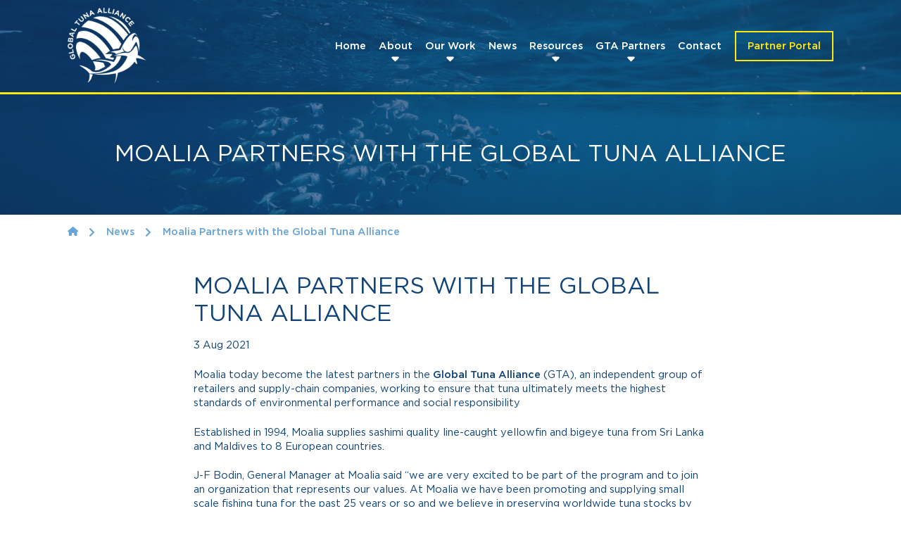

--- FILE ---
content_type: text/html; charset=UTF-8
request_url: https://www.globaltunaalliance.com/moalia-partners-with-the-global-tuna-alliance/
body_size: 9334
content:

<!DOCTYPE html>
<html lang="en-GB">
<head>
	<meta charset="UTF-8" />
	<title>Moalia Partners with the Global Tuna Alliance - Global Tuna Alliance</title>
	<meta name="viewport" content="width=device-width, initial-scale=1.0, viewport-fit=cover">
	<meta name="theme-color" content="#104378">
	<link rel="profile" href="http://gmpg.org/xfn/11" />
	<link rel="pingback" href="https://www.globaltunaalliance.com/xmlrpc.php" />
	
	<!-- Google tag (gtag.js) --> <script async src="https://www.googletagmanager.com/gtag/js?id=G-Y8CHCHZJB0"></script> <script> window.dataLayer = window.dataLayer || []; function gtag(){dataLayer.push(arguments);} gtag('js', new Date()); gtag('config', 'G-Y8CHCHZJB0'); </script>	
	<meta name='robots' content='index, follow, max-image-preview:large, max-snippet:-1, max-video-preview:-1' />
	<style>img:is([sizes="auto" i], [sizes^="auto," i]) { contain-intrinsic-size: 3000px 1500px }</style>
	
	<!-- This site is optimized with the Yoast SEO plugin v26.1.1 - https://yoast.com/wordpress/plugins/seo/ -->
	<link rel="canonical" href="https://www.globaltunaalliance.com/moalia-partners-with-the-global-tuna-alliance/" />
	<meta property="og:locale" content="en_GB" />
	<meta property="og:type" content="article" />
	<meta property="og:title" content="Moalia Partners with the Global Tuna Alliance - Global Tuna Alliance" />
	<meta property="og:description" content="Moalia Partners with the Global Tuna Alliance 3 Aug 2021 Moalia today become the latest partners in the Global Tuna Alliance (GTA), an independent group of retailers and supply-chain companies, working to ensure that tuna ultimately meets the highest standards of environmental performance and social responsibility Established in 1994, Moalia supplies sashimi quality line-caught yellowfin and bigeye [&hellip;]" />
	<meta property="og:url" content="https://www.globaltunaalliance.com/moalia-partners-with-the-global-tuna-alliance/" />
	<meta property="og:site_name" content="Global Tuna Alliance" />
	<meta property="article:published_time" content="2021-08-03T15:16:52+00:00" />
	<meta property="article:modified_time" content="2024-12-17T17:52:38+00:00" />
	<meta name="author" content="Joseph Nutt" />
	<meta name="twitter:card" content="summary_large_image" />
	<meta name="twitter:creator" content="@globaltuna" />
	<meta name="twitter:site" content="@globaltuna" />
	<meta name="twitter:label1" content="Written by" />
	<meta name="twitter:data1" content="Joseph Nutt" />
	<meta name="twitter:label2" content="Estimated reading time" />
	<meta name="twitter:data2" content="1 minute" />
	<script type="application/ld+json" class="yoast-schema-graph">{"@context":"https://schema.org","@graph":[{"@type":"Article","@id":"https://www.globaltunaalliance.com/moalia-partners-with-the-global-tuna-alliance/#article","isPartOf":{"@id":"https://www.globaltunaalliance.com/moalia-partners-with-the-global-tuna-alliance/"},"author":{"name":"Joseph Nutt","@id":"https://www.globaltunaalliance.com/#/schema/person/04c7fcd2c3a1d63f243129324061605e"},"headline":"Moalia Partners with the Global Tuna Alliance","datePublished":"2021-08-03T15:16:52+00:00","dateModified":"2024-12-17T17:52:38+00:00","mainEntityOfPage":{"@id":"https://www.globaltunaalliance.com/moalia-partners-with-the-global-tuna-alliance/"},"wordCount":209,"publisher":{"@id":"https://www.globaltunaalliance.com/#organization"},"keywords":["Spain","Molia","New Partner"],"articleSection":["2021"],"inLanguage":"en-GB"},{"@type":"WebPage","@id":"https://www.globaltunaalliance.com/moalia-partners-with-the-global-tuna-alliance/","url":"https://www.globaltunaalliance.com/moalia-partners-with-the-global-tuna-alliance/","name":"Moalia Partners with the Global Tuna Alliance - Global Tuna Alliance","isPartOf":{"@id":"https://www.globaltunaalliance.com/#website"},"datePublished":"2021-08-03T15:16:52+00:00","dateModified":"2024-12-17T17:52:38+00:00","breadcrumb":{"@id":"https://www.globaltunaalliance.com/moalia-partners-with-the-global-tuna-alliance/#breadcrumb"},"inLanguage":"en-GB","potentialAction":[{"@type":"ReadAction","target":["https://www.globaltunaalliance.com/moalia-partners-with-the-global-tuna-alliance/"]}]},{"@type":"BreadcrumbList","@id":"https://www.globaltunaalliance.com/moalia-partners-with-the-global-tuna-alliance/#breadcrumb","itemListElement":[{"@type":"ListItem","position":1,"name":"Home","item":"https://www.globaltunaalliance.com/"},{"@type":"ListItem","position":2,"name":"News","item":"https://www.globaltunaalliance.com/news/"},{"@type":"ListItem","position":3,"name":"Moalia Partners with the Global Tuna Alliance"}]},{"@type":"WebSite","@id":"https://www.globaltunaalliance.com/#website","url":"https://www.globaltunaalliance.com/","name":"Global Tuna Alliance","description":"An independent group of retailers and supply chain companies, working to ensure that tuna ultimately meets the highest standards of environmental performance and social responsibility.","publisher":{"@id":"https://www.globaltunaalliance.com/#organization"},"potentialAction":[{"@type":"SearchAction","target":{"@type":"EntryPoint","urlTemplate":"https://www.globaltunaalliance.com/?s={search_term_string}"},"query-input":{"@type":"PropertyValueSpecification","valueRequired":true,"valueName":"search_term_string"}}],"inLanguage":"en-GB"},{"@type":"Organization","@id":"https://www.globaltunaalliance.com/#organization","name":"Global Tuna Alliance","url":"https://www.globaltunaalliance.com/","logo":{"@type":"ImageObject","inLanguage":"en-GB","@id":"https://www.globaltunaalliance.com/#/schema/logo/image/","url":"https://www.globaltunaalliance.com/wp-content/uploads/2022/08/favicon.png","contentUrl":"https://www.globaltunaalliance.com/wp-content/uploads/2022/08/favicon.png","width":512,"height":512,"caption":"Global Tuna Alliance"},"image":{"@id":"https://www.globaltunaalliance.com/#/schema/logo/image/"},"sameAs":["https://x.com/globaltuna","https://www.linkedin.com/company/global-tuna-alliance/","https://www.youtube.com/channel/UCe5IV96cEYZdE2aDss1smDQ"]},{"@type":"Person","@id":"https://www.globaltunaalliance.com/#/schema/person/04c7fcd2c3a1d63f243129324061605e","name":"Joseph Nutt","image":{"@type":"ImageObject","inLanguage":"en-GB","@id":"https://www.globaltunaalliance.com/#/schema/person/image/","url":"https://secure.gravatar.com/avatar/8df8737c2ad249122cafa5bd35fba9def15f2915c3acb70f6f0e7c100160a071?s=96&d=mm&r=g","contentUrl":"https://secure.gravatar.com/avatar/8df8737c2ad249122cafa5bd35fba9def15f2915c3acb70f6f0e7c100160a071?s=96&d=mm&r=g","caption":"Joseph Nutt"},"sameAs":["https://www.mindfullywired.org/"]}]}</script>
	<!-- / Yoast SEO plugin. -->


<link rel='dns-prefetch' href='//unpkg.com' />
<link rel="alternate" type="application/rss+xml" title="Global Tuna Alliance &raquo; Moalia Partners with the Global Tuna Alliance Comments Feed" href="https://www.globaltunaalliance.com/moalia-partners-with-the-global-tuna-alliance/feed/" />
<link rel='stylesheet' id='wp-block-library-css' href='https://www.globaltunaalliance.com/wp-includes/css/dist/block-library/style.min.css?ver=6.8.3' type='text/css' media='all' />
<style id='classic-theme-styles-inline-css' type='text/css'>
/*! This file is auto-generated */
.wp-block-button__link{color:#fff;background-color:#32373c;border-radius:9999px;box-shadow:none;text-decoration:none;padding:calc(.667em + 2px) calc(1.333em + 2px);font-size:1.125em}.wp-block-file__button{background:#32373c;color:#fff;text-decoration:none}
</style>
<style id='global-styles-inline-css' type='text/css'>
:root{--wp--preset--aspect-ratio--square: 1;--wp--preset--aspect-ratio--4-3: 4/3;--wp--preset--aspect-ratio--3-4: 3/4;--wp--preset--aspect-ratio--3-2: 3/2;--wp--preset--aspect-ratio--2-3: 2/3;--wp--preset--aspect-ratio--16-9: 16/9;--wp--preset--aspect-ratio--9-16: 9/16;--wp--preset--color--black: #000000;--wp--preset--color--cyan-bluish-gray: #abb8c3;--wp--preset--color--white: #ffffff;--wp--preset--color--pale-pink: #f78da7;--wp--preset--color--vivid-red: #cf2e2e;--wp--preset--color--luminous-vivid-orange: #ff6900;--wp--preset--color--luminous-vivid-amber: #fcb900;--wp--preset--color--light-green-cyan: #7bdcb5;--wp--preset--color--vivid-green-cyan: #00d084;--wp--preset--color--pale-cyan-blue: #8ed1fc;--wp--preset--color--vivid-cyan-blue: #0693e3;--wp--preset--color--vivid-purple: #9b51e0;--wp--preset--gradient--vivid-cyan-blue-to-vivid-purple: linear-gradient(135deg,rgba(6,147,227,1) 0%,rgb(155,81,224) 100%);--wp--preset--gradient--light-green-cyan-to-vivid-green-cyan: linear-gradient(135deg,rgb(122,220,180) 0%,rgb(0,208,130) 100%);--wp--preset--gradient--luminous-vivid-amber-to-luminous-vivid-orange: linear-gradient(135deg,rgba(252,185,0,1) 0%,rgba(255,105,0,1) 100%);--wp--preset--gradient--luminous-vivid-orange-to-vivid-red: linear-gradient(135deg,rgba(255,105,0,1) 0%,rgb(207,46,46) 100%);--wp--preset--gradient--very-light-gray-to-cyan-bluish-gray: linear-gradient(135deg,rgb(238,238,238) 0%,rgb(169,184,195) 100%);--wp--preset--gradient--cool-to-warm-spectrum: linear-gradient(135deg,rgb(74,234,220) 0%,rgb(151,120,209) 20%,rgb(207,42,186) 40%,rgb(238,44,130) 60%,rgb(251,105,98) 80%,rgb(254,248,76) 100%);--wp--preset--gradient--blush-light-purple: linear-gradient(135deg,rgb(255,206,236) 0%,rgb(152,150,240) 100%);--wp--preset--gradient--blush-bordeaux: linear-gradient(135deg,rgb(254,205,165) 0%,rgb(254,45,45) 50%,rgb(107,0,62) 100%);--wp--preset--gradient--luminous-dusk: linear-gradient(135deg,rgb(255,203,112) 0%,rgb(199,81,192) 50%,rgb(65,88,208) 100%);--wp--preset--gradient--pale-ocean: linear-gradient(135deg,rgb(255,245,203) 0%,rgb(182,227,212) 50%,rgb(51,167,181) 100%);--wp--preset--gradient--electric-grass: linear-gradient(135deg,rgb(202,248,128) 0%,rgb(113,206,126) 100%);--wp--preset--gradient--midnight: linear-gradient(135deg,rgb(2,3,129) 0%,rgb(40,116,252) 100%);--wp--preset--font-size--small: 13px;--wp--preset--font-size--medium: 20px;--wp--preset--font-size--large: 36px;--wp--preset--font-size--x-large: 42px;--wp--preset--spacing--20: 0.44rem;--wp--preset--spacing--30: 0.67rem;--wp--preset--spacing--40: 1rem;--wp--preset--spacing--50: 1.5rem;--wp--preset--spacing--60: 2.25rem;--wp--preset--spacing--70: 3.38rem;--wp--preset--spacing--80: 5.06rem;--wp--preset--shadow--natural: 6px 6px 9px rgba(0, 0, 0, 0.2);--wp--preset--shadow--deep: 12px 12px 50px rgba(0, 0, 0, 0.4);--wp--preset--shadow--sharp: 6px 6px 0px rgba(0, 0, 0, 0.2);--wp--preset--shadow--outlined: 6px 6px 0px -3px rgba(255, 255, 255, 1), 6px 6px rgba(0, 0, 0, 1);--wp--preset--shadow--crisp: 6px 6px 0px rgba(0, 0, 0, 1);}:where(.is-layout-flex){gap: 0.5em;}:where(.is-layout-grid){gap: 0.5em;}body .is-layout-flex{display: flex;}.is-layout-flex{flex-wrap: wrap;align-items: center;}.is-layout-flex > :is(*, div){margin: 0;}body .is-layout-grid{display: grid;}.is-layout-grid > :is(*, div){margin: 0;}:where(.wp-block-columns.is-layout-flex){gap: 2em;}:where(.wp-block-columns.is-layout-grid){gap: 2em;}:where(.wp-block-post-template.is-layout-flex){gap: 1.25em;}:where(.wp-block-post-template.is-layout-grid){gap: 1.25em;}.has-black-color{color: var(--wp--preset--color--black) !important;}.has-cyan-bluish-gray-color{color: var(--wp--preset--color--cyan-bluish-gray) !important;}.has-white-color{color: var(--wp--preset--color--white) !important;}.has-pale-pink-color{color: var(--wp--preset--color--pale-pink) !important;}.has-vivid-red-color{color: var(--wp--preset--color--vivid-red) !important;}.has-luminous-vivid-orange-color{color: var(--wp--preset--color--luminous-vivid-orange) !important;}.has-luminous-vivid-amber-color{color: var(--wp--preset--color--luminous-vivid-amber) !important;}.has-light-green-cyan-color{color: var(--wp--preset--color--light-green-cyan) !important;}.has-vivid-green-cyan-color{color: var(--wp--preset--color--vivid-green-cyan) !important;}.has-pale-cyan-blue-color{color: var(--wp--preset--color--pale-cyan-blue) !important;}.has-vivid-cyan-blue-color{color: var(--wp--preset--color--vivid-cyan-blue) !important;}.has-vivid-purple-color{color: var(--wp--preset--color--vivid-purple) !important;}.has-black-background-color{background-color: var(--wp--preset--color--black) !important;}.has-cyan-bluish-gray-background-color{background-color: var(--wp--preset--color--cyan-bluish-gray) !important;}.has-white-background-color{background-color: var(--wp--preset--color--white) !important;}.has-pale-pink-background-color{background-color: var(--wp--preset--color--pale-pink) !important;}.has-vivid-red-background-color{background-color: var(--wp--preset--color--vivid-red) !important;}.has-luminous-vivid-orange-background-color{background-color: var(--wp--preset--color--luminous-vivid-orange) !important;}.has-luminous-vivid-amber-background-color{background-color: var(--wp--preset--color--luminous-vivid-amber) !important;}.has-light-green-cyan-background-color{background-color: var(--wp--preset--color--light-green-cyan) !important;}.has-vivid-green-cyan-background-color{background-color: var(--wp--preset--color--vivid-green-cyan) !important;}.has-pale-cyan-blue-background-color{background-color: var(--wp--preset--color--pale-cyan-blue) !important;}.has-vivid-cyan-blue-background-color{background-color: var(--wp--preset--color--vivid-cyan-blue) !important;}.has-vivid-purple-background-color{background-color: var(--wp--preset--color--vivid-purple) !important;}.has-black-border-color{border-color: var(--wp--preset--color--black) !important;}.has-cyan-bluish-gray-border-color{border-color: var(--wp--preset--color--cyan-bluish-gray) !important;}.has-white-border-color{border-color: var(--wp--preset--color--white) !important;}.has-pale-pink-border-color{border-color: var(--wp--preset--color--pale-pink) !important;}.has-vivid-red-border-color{border-color: var(--wp--preset--color--vivid-red) !important;}.has-luminous-vivid-orange-border-color{border-color: var(--wp--preset--color--luminous-vivid-orange) !important;}.has-luminous-vivid-amber-border-color{border-color: var(--wp--preset--color--luminous-vivid-amber) !important;}.has-light-green-cyan-border-color{border-color: var(--wp--preset--color--light-green-cyan) !important;}.has-vivid-green-cyan-border-color{border-color: var(--wp--preset--color--vivid-green-cyan) !important;}.has-pale-cyan-blue-border-color{border-color: var(--wp--preset--color--pale-cyan-blue) !important;}.has-vivid-cyan-blue-border-color{border-color: var(--wp--preset--color--vivid-cyan-blue) !important;}.has-vivid-purple-border-color{border-color: var(--wp--preset--color--vivid-purple) !important;}.has-vivid-cyan-blue-to-vivid-purple-gradient-background{background: var(--wp--preset--gradient--vivid-cyan-blue-to-vivid-purple) !important;}.has-light-green-cyan-to-vivid-green-cyan-gradient-background{background: var(--wp--preset--gradient--light-green-cyan-to-vivid-green-cyan) !important;}.has-luminous-vivid-amber-to-luminous-vivid-orange-gradient-background{background: var(--wp--preset--gradient--luminous-vivid-amber-to-luminous-vivid-orange) !important;}.has-luminous-vivid-orange-to-vivid-red-gradient-background{background: var(--wp--preset--gradient--luminous-vivid-orange-to-vivid-red) !important;}.has-very-light-gray-to-cyan-bluish-gray-gradient-background{background: var(--wp--preset--gradient--very-light-gray-to-cyan-bluish-gray) !important;}.has-cool-to-warm-spectrum-gradient-background{background: var(--wp--preset--gradient--cool-to-warm-spectrum) !important;}.has-blush-light-purple-gradient-background{background: var(--wp--preset--gradient--blush-light-purple) !important;}.has-blush-bordeaux-gradient-background{background: var(--wp--preset--gradient--blush-bordeaux) !important;}.has-luminous-dusk-gradient-background{background: var(--wp--preset--gradient--luminous-dusk) !important;}.has-pale-ocean-gradient-background{background: var(--wp--preset--gradient--pale-ocean) !important;}.has-electric-grass-gradient-background{background: var(--wp--preset--gradient--electric-grass) !important;}.has-midnight-gradient-background{background: var(--wp--preset--gradient--midnight) !important;}.has-small-font-size{font-size: var(--wp--preset--font-size--small) !important;}.has-medium-font-size{font-size: var(--wp--preset--font-size--medium) !important;}.has-large-font-size{font-size: var(--wp--preset--font-size--large) !important;}.has-x-large-font-size{font-size: var(--wp--preset--font-size--x-large) !important;}
:where(.wp-block-post-template.is-layout-flex){gap: 1.25em;}:where(.wp-block-post-template.is-layout-grid){gap: 1.25em;}
:where(.wp-block-columns.is-layout-flex){gap: 2em;}:where(.wp-block-columns.is-layout-grid){gap: 2em;}
:root :where(.wp-block-pullquote){font-size: 1.5em;line-height: 1.6;}
</style>
<link rel='stylesheet' id='bbp-default-css' href='https://www.globaltunaalliance.com/wp-content/plugins/bbpress/templates/default/css/bbpress.min.css?ver=2.6.14' type='text/css' media='all' />
<link rel='stylesheet' id='cookie-banner-css-css' href='https://www.globaltunaalliance.com/wp-content/plugins/perfect-cookie-banner/includes/cookie-banner.css?ver=6.8.3' type='text/css' media='all' />
<link rel='stylesheet' id='style_css-css' href='https://www.globaltunaalliance.com/wp-content/themes/mwc-gta/style.css?ver=6.8.3' type='text/css' media='all' />
<script type="text/javascript" src="https://www.globaltunaalliance.com/wp-includes/js/jquery/jquery.min.js?ver=3.7.1" id="jquery-core-js"></script>
<script type="text/javascript" src="https://www.globaltunaalliance.com/wp-includes/js/jquery/jquery-migrate.min.js?ver=3.4.1" id="jquery-migrate-js"></script>
<script type="text/javascript" src="https://www.globaltunaalliance.com/wp-content/plugins/perfect-cookie-banner/includes/js.cookie.min.js?ver=6.8.3" id="cookie-js-js"></script>
<script type="text/javascript" src="https://www.globaltunaalliance.com/wp-content/plugins/perfect-cookie-banner/includes/cookie-banner.js?ver=6.8.3" id="cookie-banner-js-js"></script>
<script type="text/javascript" src="https://unpkg.com/masonry-layout@4/dist/masonry.pkgd.min.js?ver=6.8.3" id="masonry_js-js"></script>
<script type="text/javascript" src="https://www.globaltunaalliance.com/wp-content/themes/mwc-gta/js/slick.js?ver=6.8.3" id="slick_js-js"></script>
<script type="text/javascript" src="https://www.globaltunaalliance.com/wp-content/themes/mwc-gta/js/js.cookie.js?ver=6.8.3" id="cookie_js-js"></script>
<script type="text/javascript" src="https://www.globaltunaalliance.com/wp-content/themes/mwc-gta/js/main.js?ver=6.8.3" id="main_js-js"></script>
<link rel="https://api.w.org/" href="https://www.globaltunaalliance.com/wp-json/" /><link rel="alternate" title="JSON" type="application/json" href="https://www.globaltunaalliance.com/wp-json/wp/v2/posts/578" /><link rel="EditURI" type="application/rsd+xml" title="RSD" href="https://www.globaltunaalliance.com/xmlrpc.php?rsd" />
<meta name="generator" content="WordPress 6.8.3" />
<link rel='shortlink' href='https://www.globaltunaalliance.com/?p=578' />
<link rel="alternate" title="oEmbed (JSON)" type="application/json+oembed" href="https://www.globaltunaalliance.com/wp-json/oembed/1.0/embed?url=https%3A%2F%2Fwww.globaltunaalliance.com%2Fmoalia-partners-with-the-global-tuna-alliance%2F" />
<link rel="alternate" title="oEmbed (XML)" type="text/xml+oembed" href="https://www.globaltunaalliance.com/wp-json/oembed/1.0/embed?url=https%3A%2F%2Fwww.globaltunaalliance.com%2Fmoalia-partners-with-the-global-tuna-alliance%2F&#038;format=xml" />
<script>document.createElement( "picture" );if(!window.HTMLPictureElement && document.addEventListener) {window.addEventListener("DOMContentLoaded", function() {var s = document.createElement("script");s.src = "https://www.globaltunaalliance.com/wp-content/plugins/webp-express/js/picturefill.min.js";document.body.appendChild(s);});}</script><link rel="icon" href="https://www.globaltunaalliance.com/wp-content/uploads/2022/08/cropped-favicon-32x32.png" sizes="32x32" />
<link rel="icon" href="https://www.globaltunaalliance.com/wp-content/uploads/2022/08/cropped-favicon-192x192.png" sizes="192x192" />
<link rel="apple-touch-icon" href="https://www.globaltunaalliance.com/wp-content/uploads/2022/08/cropped-favicon-180x180.png" />
<meta name="msapplication-TileImage" content="https://www.globaltunaalliance.com/wp-content/uploads/2022/08/cropped-favicon-270x270.png" />
</head>
<body>
	
<script type="text/javascript" id="bbp-swap-no-js-body-class">
	document.body.className = document.body.className.replace( 'bbp-no-js', 'bbp-js' );
</script>


		
	<header class="header header--trans">
		<div class="container">
			<div class="header__left">
				<a class="header__logo" href="https://www.globaltunaalliance.com" title="Global Tuna Alliance  | Home">
					<img width="300" height="294" src="https://www.globaltunaalliance.com/wp-content/uploads/2022/10/global-tuna-alliance-300x294.png" class="attachment-medium size-medium" alt="" decoding="async" fetchpriority="high" srcset="https://www.globaltunaalliance.com/wp-content/uploads/2022/10/global-tuna-alliance-300x294.png 300w, https://www.globaltunaalliance.com/wp-content/uploads/2022/10/global-tuna-alliance-120x118.png 120w, https://www.globaltunaalliance.com/wp-content/uploads/2022/10/global-tuna-alliance.png 408w" sizes="(max-width: 300px) 100vw, 300px" />				</a>
			</div>
							<div class="header__right">
					<ul class="header__menu">
						<li id="menu-item-6" class="menu-item menu-item-type-post_type menu-item-object-page menu-item-home menu-item-6"><a href="https://www.globaltunaalliance.com/">Home</a></li>
<li id="menu-item-24" class="menu-item menu-item-type-post_type menu-item-object-page menu-item-has-children menu-item-24"><a href="https://www.globaltunaalliance.com/about/">About</a>
<ul class="sub-menu">
	<li id="menu-item-69" class="menu-item menu-item-type-post_type menu-item-object-page menu-item-69"><a href="https://www.globaltunaalliance.com/about/">What is GTA?</a></li>
	<li id="menu-item-72" class="menu-item menu-item-type-post_type menu-item-object-page menu-item-72"><a href="https://www.globaltunaalliance.com/about/our-five-year-strategy/">Our Five-Year Strategy</a></li>
	<li id="menu-item-2398" class="menu-item menu-item-type-post_type menu-item-object-page menu-item-2398"><a href="https://www.globaltunaalliance.com/about/progress/">Progress</a></li>
	<li id="menu-item-25" class="menu-item menu-item-type-post_type menu-item-object-page menu-item-25"><a href="https://www.globaltunaalliance.com/about/our-team/">Our Team</a></li>
</ul>
</li>
<li id="menu-item-26" class="menu-item menu-item-type-post_type menu-item-object-page menu-item-has-children menu-item-26"><a href="https://www.globaltunaalliance.com/our-work/">Our Work</a>
<ul class="sub-menu">
	<li id="menu-item-2506" class="menu-item menu-item-type-post_type menu-item-object-page menu-item-2506"><a href="https://www.globaltunaalliance.com/our-work/stock-management/">Stock Management</a></li>
	<li id="menu-item-2504" class="menu-item menu-item-type-post_type menu-item-object-page menu-item-2504"><a href="https://www.globaltunaalliance.com/our-work/labor-conditions/">Social &#038; Labor Conditions</a></li>
	<li id="menu-item-2505" class="menu-item menu-item-type-post_type menu-item-object-page menu-item-2505"><a href="https://www.globaltunaalliance.com/our-work/observer-coverage/">Observer Coverage</a></li>
	<li id="menu-item-76" class="menu-item menu-item-type-post_type menu-item-object-page menu-item-76"><a href="https://www.globaltunaalliance.com/our-work/rfmo-engagement/">RFMO Engagement</a></li>
	<li id="menu-item-81" class="menu-item menu-item-type-post_type menu-item-object-page menu-item-81"><a href="https://www.globaltunaalliance.com/our-work/wider-activities/">Wider Activities</a></li>
	<li id="menu-item-84" class="menu-item menu-item-type-post_type menu-item-object-page menu-item-84"><a href="https://www.globaltunaalliance.com/our-work/supply-chain-improvements/">Supply Chain Improvements</a></li>
</ul>
</li>
<li id="menu-item-950" class="menu-item menu-item-type-post_type menu-item-object-page current_page_parent menu-item-950"><a href="https://www.globaltunaalliance.com/news/">News</a></li>
<li id="menu-item-27" class="menu-item menu-item-type-post_type menu-item-object-page menu-item-has-children menu-item-27"><a href="https://www.globaltunaalliance.com/resources/">Resources</a>
<ul class="sub-menu">
	<li id="menu-item-90" class="menu-item menu-item-type-post_type menu-item-object-page menu-item-90"><a href="https://www.globaltunaalliance.com/resources/documents/">GTA Documents</a></li>
	<li id="menu-item-89" class="menu-item menu-item-type-post_type menu-item-object-page menu-item-89"><a href="https://www.globaltunaalliance.com/resources/advocacy-positions/">Advocacy Positions</a></li>
	<li id="menu-item-2503" class="menu-item menu-item-type-post_type menu-item-object-page menu-item-2503"><a href="https://www.globaltunaalliance.com/press/">Press</a></li>
</ul>
</li>
<li id="menu-item-28" class="menu-item menu-item-type-post_type menu-item-object-page menu-item-has-children menu-item-28"><a href="https://www.globaltunaalliance.com/partners/">GTA Partners</a>
<ul class="sub-menu">
	<li id="menu-item-2400" class="menu-item menu-item-type-post_type menu-item-object-page menu-item-2400"><a href="https://www.globaltunaalliance.com/partners/">GTA Partners</a></li>
	<li id="menu-item-2397" class="menu-item menu-item-type-post_type menu-item-object-page menu-item-2397"><a href="https://www.globaltunaalliance.com/partners/join/">Become a Partner</a></li>
	<li id="menu-item-2750" class="menu-item menu-item-type-post_type menu-item-object-page menu-item-2750"><a href="https://www.globaltunaalliance.com/partners/gta-gta-core/">GTA +/GTA Core</a></li>
</ul>
</li>
<li id="menu-item-29" class="menu-item menu-item-type-post_type menu-item-object-page menu-item-29"><a href="https://www.globaltunaalliance.com/contact/">Contact</a></li>
						<li><a href="/partner-portal" class="btn btn--outline">Partner Portal</a></li>
					</ul>

					<div aria-hidden class="header__burg">
						<span class="bars"></span>
					</div>
				</div>
					</div>
	</header>
	
<div class="section bg--dkblue" style="background-image: url(https://www.globaltunaalliance.com/wp-content/uploads/2022/09/hero.jpg);">
    <div class="container">
        <div class="text">
            <h1 style="text-align: center;">
                Moalia Partners with the Global Tuna Alliance            </h1>
        </div>
    </div>
</div>
		<div class="breadcrumbs">
		<div class="container">
			<span><span><a href="https://www.globaltunaalliance.com/"><i class="icon icon--home"><span class="sr-only">Home</span></i></a></span> <i class="icon icon--chevron"><span class="sr-only">&gt;</span></i> <span><a href="https://www.globaltunaalliance.com/news/">News</a></span> <i class="icon icon--chevron"><span class="sr-only">&gt;</span></i> <span class="breadcrumb_last" aria-current="page">Moalia Partners with the Global Tuna Alliance</span></span>		</div>
	</div>

			<section class="section bg--white">
	    	<div class="container thinner">
	    		<div class="text">
	    			<div class="et_post_meta_wrapper">
<h1 class="entry-title">Moalia Partners with the Global Tuna Alliance</h1>
<p class="post-meta"><span class="published">3 Aug 2021</span></p>
</div>
<div class="entry-content">
<p>Moalia today become the latest partners in the <a href="https://www.globaltunaalliance.com/">Global Tuna Alliance</a> (GTA), an independent group of retailers and supply-chain companies, working to ensure that tuna ultimately meets the highest standards of environmental performance and social responsibility</p>
<p>Established in 1994, Moalia supplies sashimi quality line-caught yellowfin and bigeye tuna from Sri Lanka and Maldives to 8 European countries.</p>
<p>J-F Bodin, General Manager at Moalia said “we are very excited to be part of the program and to join an organization that represents our values. At Moalia we have been promoting and supplying small scale fishing tuna for the past 25 years or so and we believe in preserving worldwide tuna stocks by using hand-line and small-scale fishing. As an EU fresh tuna importer/distributor to wholesalers and supermarkets we are looking forward to bring our modest experience and knowledge to the sustainability table and eager to learn from the GTA in order to ameliorate our company and partners’ standards.”</p>
<p>Dr Tom Pickerell, Executive Director at the Global Tuna Alliance, said: “We are delighted to welcome Moalia to the Partnership. Moalia are our first Spanish members which is significant as Spain is such an important tuna producer and marketplace.</p>
</div>
	    		</div>
	    	</div>
	    </section>
	
	<footer class="footer">
		<div class="container">
			<div class="footer__col">
				<a class="footer__logo" href="https://www.globaltunaalliance.com" title="Global Tuna Alliance  | Home">
					<img width="300" height="294" src="https://www.globaltunaalliance.com/wp-content/uploads/2022/10/global-tuna-alliance-300x294.png" class="attachment-medium size-medium" alt="" decoding="async" loading="lazy" srcset="https://www.globaltunaalliance.com/wp-content/uploads/2022/10/global-tuna-alliance-300x294.png 300w, https://www.globaltunaalliance.com/wp-content/uploads/2022/10/global-tuna-alliance-120x118.png 120w, https://www.globaltunaalliance.com/wp-content/uploads/2022/10/global-tuna-alliance.png 408w" sizes="auto, (max-width: 300px) 100vw, 300px" />				</a>

									<address>
						Transpolispark<br />
Siriusdreef 17-27<br />
Hoofddorp<br />
2132 WT, Netherlands					</address>
				
				
									<ul class="social">
													<li><a href="https://www.facebook.com/globaltunaalliance" target="_blank" title="Find Global Tuna Alliance on Facebook">
								<i class="icon icon--facebook"></i>
								<span class="sr-only">Facebook</span>
							</a></li>
													<li><a href="https://twitter.com/globaltuna" target="_blank" title="Find Global Tuna Alliance on Twitter">
								<i class="icon icon--twitter"></i>
								<span class="sr-only">Twitter</span>
							</a></li>
													<li><a href="https://www.linkedin.com/company/global-tuna-alliance" target="_blank" title="Find Global Tuna Alliance on LinkedIn">
								<i class="icon icon--linkedin"></i>
								<span class="sr-only">LinkedIn</span>
							</a></li>
													<li><a href="https://www.instagram.com/globaltuna/" target="_blank" title="Find Global Tuna Alliance on Instagram">
								<i class="icon icon--instagram"></i>
								<span class="sr-only">Instagram</span>
							</a></li>
													<li><a href="https://www.youtube.com/channel/UCe5IV96cEYZdE2aDss1smDQ" target="_blank" title="Find Global Tuna Alliance on YouTube">
								<i class="icon icon--youtube"></i>
								<span class="sr-only">YouTube</span>
							</a></li>
											</ul>
							</div>

			<div class="footer__col">
									<ul class="footer__menu">
						<li id="menu-item-20" class="menu-item menu-item-type-post_type menu-item-object-page menu-item-privacy-policy menu-item-20"><a rel="privacy-policy" href="https://www.globaltunaalliance.com/privacy-policy/">Privacy Policy</a></li>
<li id="menu-item-1201" class="menu-item menu-item-type-post_type menu-item-object-page menu-item-1201"><a href="https://www.globaltunaalliance.com/cookie-policy/">Cookie Policy</a></li>
<li id="menu-item-1202" class="menu-item menu-item-type-post_type menu-item-object-page menu-item-1202"><a href="https://www.globaltunaalliance.com/glossary/">Glossary</a></li>
					</ul>
				
								<p class="legal"> Website developed by <a href="https://benstones.uk" target="_blank" title="Ben Stones Ltd | Freelance Web Designer & Developer">Ben Stones</a>.</small></p>
			</div>
		</div>
	</footer>

	
	<script type="speculationrules">
{"prefetch":[{"source":"document","where":{"and":[{"href_matches":"\/*"},{"not":{"href_matches":["\/wp-*.php","\/wp-admin\/*","\/wp-content\/uploads\/*","\/wp-content\/*","\/wp-content\/plugins\/*","\/wp-content\/themes\/mwc-gta\/*","\/*\\?(.+)"]}},{"not":{"selector_matches":"a[rel~=\"nofollow\"]"}},{"not":{"selector_matches":".no-prefetch, .no-prefetch a"}}]},"eagerness":"conservative"}]}
</script>

			<div id="cookies" class="cookies cookies--overlay">
			<div class="cookies__alert cookies__alert--banner cookies__alert--banner-bottom" data-delay="3000">
									<div class="cookies__alert__icon">
						<svg id="Capa_1" enable-background="new 0 0 512 512" height="512" viewBox="0 0 512 512" width="512" xmlns="http://www.w3.org/2000/svg"><g><path d="m438.178 76.192c-47.536-48.158-110.952-75.201-178.567-76.147-7.212-.1-13.522 4.986-14.926 12.091-5.416 27.411-28.68 47.918-56.573 49.869-4.48.314-8.585 2.618-11.184 6.281-2.6 3.663-3.422 8.297-2.239 12.63 5.586 20.476 1.736 43.305-10.561 62.633-12.724 20-32.446 33.267-54.109 36.397-8.034 1.161-13.688 8.503-12.755 16.568.278 2.408.419 4.826.419 7.188 0 34.285-27.892 62.177-62.178 62.177-5.317 0-10.605-.674-15.714-2.004-4.73-1.233-9.763-.081-13.487 3.083-3.726 3.164-5.676 7.943-5.227 12.81 5.829 63.268 34.927 121.852 81.932 164.958 47.303 43.382 108.727 67.274 172.958 67.274 68.38 0 132.667-26.628 181.02-74.981 48.352-48.352 74.98-112.639 74.98-181.019 0-67.744-26.205-131.601-73.789-179.808zm-22.404 339.614c-42.687 42.686-99.44 66.194-159.807 66.194-56.702 0-110.927-21.09-152.684-59.384-36.79-33.739-61.153-78.204-69.795-126.759.671.015 1.344.022 2.016.022 49.797 0 90.498-39.694 92.127-89.102 24.934-7.147 46.979-23.816 61.809-47.125 13.689-21.518 19.664-46.432 17.21-70.384 29.678-7.629 53.879-29.733 64.052-58.777 55.345 3.547 106.87 27.006 146.125 66.776 42.007 42.557 65.141 98.93 65.141 158.733-.001 60.367-23.509 117.121-66.194 159.806z"/><path d="m176.638 270.685c-28.681 0-52.015 23.334-52.015 52.015s23.334 52.015 52.015 52.015c28.682 0 52.016-23.334 52.016-52.015-.001-28.681-23.335-52.015-52.016-52.015zm0 74.03c-12.139 0-22.015-9.876-22.015-22.015s9.876-22.015 22.015-22.015c12.14 0 22.016 9.876 22.016 22.015-.001 12.139-9.877 22.015-22.016 22.015z"/><path d="m301.777 182.914c30.281 0 54.917-24.636 54.917-54.917s-24.636-54.917-54.917-54.917-54.917 24.636-54.917 54.917 24.635 54.917 54.917 54.917zm0-79.834c13.739 0 24.917 11.178 24.917 24.917 0 13.74-11.178 24.917-24.917 24.917s-24.917-11.178-24.917-24.917c0-13.74 11.177-24.917 24.917-24.917z"/><path d="m328.011 312.074c-27.751 0-50.328 22.577-50.328 50.328s22.577 50.328 50.328 50.328 50.328-22.577 50.328-50.328-22.577-50.328-50.328-50.328zm0 70.656c-11.209 0-20.328-9.119-20.328-20.328s9.119-20.328 20.328-20.328 20.328 9.119 20.328 20.328-9.119 20.328-20.328 20.328z"/><path d="m448.725 234.768c0-27.751-22.577-50.328-50.328-50.328s-50.327 22.577-50.327 50.328 22.576 50.328 50.327 50.328 50.328-22.577 50.328-50.328zm-50.328 20.328c-11.208 0-20.327-9.119-20.327-20.328s9.119-20.328 20.327-20.328c11.209 0 20.328 9.119 20.328 20.328s-9.119 20.328-20.328 20.328z"/><path d="m383.687 140.08c1.276 6.15 6.276 10.964 12.506 11.905 6.19.934 12.491-2.252 15.423-7.775 2.934-5.525 2.115-12.488-2.108-17.132-4.216-4.636-11.06-6.188-16.852-3.779-6.585 2.74-10.272 9.814-8.969 16.781z"/><path d="m444.517 324.14c-1.176-6.147-6.34-10.972-12.496-11.898-6.185-.931-12.499 2.243-15.433 7.769-2.934 5.524-2.105 12.499 2.113 17.14 4.223 4.646 11.053 6.158 16.847 3.77 6.502-2.681 10.405-9.862 8.969-16.781z"/><path d="m191.267 217.7c1.15 6.143 6.358 10.982 12.496 11.905 6.202.933 12.477-2.258 15.433-7.775 2.962-5.528 2.077-12.479-2.11-17.132-4.201-4.668-11.069-6.16-16.85-3.779-6.502 2.68-10.405 9.864-8.969 16.781z"/><path d="m250.677 423.84c-1.29-6.153-6.263-10.962-12.505-11.909-6.185-.938-12.487 2.257-15.425 7.769-2.944 5.523-2.105 12.498 2.109 17.14 4.209 4.636 11.066 6.181 16.85 3.78 6.49-2.693 10.407-9.862 8.971-16.78z"/><path d="m316.127 222.41c-1.955-5.978-7.261-10.301-13.613-10.626-6.261-.32-12.191 3.471-14.587 9.246-2.396 5.774-.878 12.66 3.779 16.853 4.671 4.206 11.583 5.054 17.132 2.107 6.271-3.331 9.302-10.803 7.289-17.58z"/><path d="m279.137 295.89c5.225-3.44 7.747-10.067 6.222-16.118-1.528-6.067-6.839-10.667-13.073-11.271-6.231-.603-12.361 2.833-15.028 8.513-2.662 5.668-1.49 12.581 2.949 17.017 4.983 4.978 13.077 5.806 18.93 1.859z"/><path d="m90.326 324.14c-1.176-6.147-6.34-10.972-12.496-11.898-6.189-.932-12.498 2.242-15.434 7.769-2.935 5.526-2.11 12.496 2.11 17.14 4.22 4.643 11.059 6.163 16.85 3.77 6.492-2.683 10.42-9.862 8.97-16.781z"/><path d="m90.607 104.03c28.682 0 52.016-23.334 52.016-52.015-.001-28.681-23.335-52.015-52.016-52.015s-52.015 23.334-52.015 52.015 23.334 52.015 52.015 52.015zm0-74.03c12.14 0 22.016 9.876 22.016 22.015s-9.876 22.015-22.016 22.015c-12.139 0-22.015-9.876-22.015-22.015s9.876-22.015 22.015-22.015z"/><path d="m1.736 169.21c2.898 5.531 9.277 8.706 15.435 7.772 6.197-.939 11.269-5.751 12.505-11.902 1.233-6.137-1.635-12.584-7.004-15.795-5.383-3.22-12.358-2.699-17.216 1.265-5.546 4.527-6.934 12.366-3.72 18.66z"/></g></svg>					</div>
								<div class="cookies__alert__msg">
					<p>We use third-party cookies to personalise content and analyse site traffic.</p>
											<p><a href="https://www.globaltunaalliance.com/privacy-policy/" title="Read more about the cookies used">Learn more</a></p>
									</div>
				<div class="cookies__alert__actions">
					<button id="cookies_allow" class="cookies__alert__actions__btn">Allow cookies</button>
					<button id="cookies_decline" class="cookies__alert__actions__text">Decline</button>
				</div>
			</div>
		</div>
		<style>
							.cookies--overlay, .cookies--overlay.show.out {background: rgba(18,40,70,.0);}
				.cookies--overlay.show {background: rgba(18,40,70,.90);}
							.cookies__alert__icon svg {fill: #68a4d6;}
					</style>
	
</body>
</html>
<!--
Performance optimized by W3 Total Cache. Learn more: https://www.boldgrid.com/w3-total-cache/

Page Caching using Disk: Enhanced (Requested URI is rejected) 

Served from: www.globaltunaalliance.com @ 2025-11-25 08:04:08 by W3 Total Cache
-->

--- FILE ---
content_type: text/css
request_url: https://www.globaltunaalliance.com/wp-content/plugins/perfect-cookie-banner/includes/cookie-banner.css?ver=6.8.3
body_size: 1045
content:
.cookies {
	position: fixed;
	top: 0;
	left: 0;
	right: 0;
	bottom: 0;
	pointer-events: none;
	z-index: 999999;
	overflow: hidden;
}
.cookies.show .cookies__alert {
	opacity: 1;
	visibility: visible;
	transform: translate3d(0,0,0);
}
	.cookies.show .cookies__alert.cookies__alert--posh-center {
		transform: translate3d(-50%,0,0);
	}
	.cookies.show .cookies__alert.cookies__alert--posv-center {
		transform: translate3d(0,-50%,0);
	}
	.cookies.show .cookies__alert.cookies__alert--posv-center.cookies__alert--posh-center {
		transform: translate3d(-50%,-50%,0);
	}
.cookies.show.out .cookies__alert {
	opacity: 0;
	visibility: hidden;
	transform: translate3d(0,0,0);
	transition: visibility 400ms ease, opacity 400ms ease;
}
.cookies--overlay {
	pointer-events: all;
	visibility: hidden;
	transition: visibility 1200ms linear, background 1200ms ease;
}
.cookies--overlay .cookies__alert {
	transition-delay: 600ms;
}
.cookies--overlay.show {
	visibility: visible;
}
.cookies--overlay.show.out {
	visibility: hidden;
	transition: visibility 400ms linear, background 400ms ease;
}
	.cookies--overlay .cookies__alert {box-shadow: none;}
	.cookies__alert {
		background: #FFF;
		position: absolute;
		pointer-events: all;
		opacity: 0;
		visibility: hidden;
		transform: translate3d(0,50%,0);
		will-change: opacity, transform;
		transition: visibility 950ms ease 250ms, opacity 950ms ease 250ms, transform 1200ms ease;
	}
	/* Styles */
	.cookies__alert--banner {
		left: 0;
		width: 100%;
		display: flex;
		align-items: center;
		justify-content: center;
		width: 100%;
	}
		/* Banner Positions */
		.cookies__alert--banner-top {top: 0;}
		.cookies__alert--banner-bottom {bottom: 0;}
	.cookies__alert--pop {
		width: 400px;
		max-width: calc(100% - 64px);
		border-radius: 4px;
		box-shadow: 0 10px 20px rgba(5,42,56,.33);
	}
		/* Popup Positions */
		.cookies__alert--posv-top {top: 32px;}
		.cookies__alert--posv-center {
			top: 50%;
			transform: translate3d(0,0,0);
		}
		.cookies__alert--posv-bottom {bottom: 32px;}
		.cookies__alert--posh-left {left: 32px;}
		.cookies__alert--posh-center {
			left: 50%;
			transform: translate3d(-50%,50%,0);
		}
		.cookies__alert--posh-right {right: 32px;}
		.cookies__alert--posv-center.cookies__alert--posh-center {transform: translate3d(-50%,0,0);}

	/* Layouts */
	.cookies__alert--row {
		display: flex;
		align-items: center;
		width: auto;
	}
		.cookies__alert--row .cookies__alert__msg {
			max-width: 320px;
		}
		.cookies__alert--banner .cookies__alert__icon + .cookies__alert__msg,
		.cookies__alert--banner .cookies__alert__msg + .cookies__alert__actions,
		.cookies__alert--row .cookies__alert__icon + .cookies__alert__msg,
		.cookies__alert--row .cookies__alert__msg + .cookies__alert__actions {
			margin-left: 0;
		}
		.cookies__alert__icon {
			margin: 40px;
		}
			.cookies__alert__icon svg {
				height: 40px;
				width: auto;
				margin: 0 auto;
				display: block;
				fill: #042a38;
			}
		.cookies__alert__msg {
			margin: 40px;
		}
			.cookies__alert__msg p {
				line-height: 1.3em;
				margin: 0 0 1rem;
				color: rgba(5,42,56,.85);
			}
				.cookies__alert__msg p a {
					text-decoration: underline;
					color: rgba(5,42,56,.85);
				}
				.cookies__alert__msg p a:hover {
					color: rgb(5,42,56);
				}
		.cookies__alert__actions {
			display: flex;
			align-items: center;
			justify-content: flex-end;
			margin: 40px;
		}
			.cookies__alert__actions__text {
				transition: color .3s ease;
				color: #173a47;
				font-size: 1.6rem;
				border: none;
				background: transparent;
				padding: 1.4rem;
				cursor: pointer;
				/*text-decoration: underline;*/
			}
				.cookies__alert__actions__text:hover {
					color: #042a38;
				}
			.cookies__alert__actions__btn {
				border-radius: 4px;
				background: #042a38;
				transition: background .3s ease;
				color: #FFF;
				border: none;
				font-size: 1.6rem;
				padding: 1.4rem 2rem;
				min-width: 160px;
				text-align: center;
				cursor: pointer;
			}
				.cookies__alert__actions__btn:hover {
					background: #173a47;
				}
			.cookies__alert__actions button + button {margin-left: 1rem;}
@media only screen and (max-width: 992px) {
	.cookies__alert__icon,
	.cookies__alert__msg,
	.cookies__alert__actions {margin: 30px;}
}
@media only screen and (min-width: 783px) {
	#cookies_allow {order: 2;}
	#cookies_decline {order: 1;}
}
@media only screen and (max-width: 782px) {
	.cookies__alert--pop {
		bottom: 20px;
		right: 20px;
		max-width: calc(100% - 40px);
	}
	.cookies__alert__icon,
	.cookies__alert__msg,
	.cookies__alert__actions {margin: 20px;}
	.cookies__alert--banner .cookies__alert__actions,
	.cookies__alert--row .cookies__alert__actions {
		flex-direction: column;
	}
	.cookies__alert__actions__btn {min-width: 120px;}
	#cookies_allow {order: 1;}
	#cookies_decline {order: 2;}
}
@media only screen and (max-width: 600px) {
	.cookies__alert__icon svg {height: 30px;}
}
@media only screen and (max-width: 450px) {
	.cookies__alert--banner,
	.cookies__alert--row {
		flex-direction: column;
	}
	.cookies__alert--pop {
		width: 100%;
	}
	.cookies__alert__msg {text-align: center;}
	.cookies__alert--banner .cookies__alert__actions,
	.cookies__alert--row .cookies__alert__actions {
		flex-direction: row;
	}
	.cookies__alert--banner .cookies__alert__icon + .cookies__alert__msg,
	.cookies__alert--banner .cookies__alert__msg + .cookies__alert__actions,
	.cookies__alert--row .cookies__alert__icon + .cookies__alert__msg,
	.cookies__alert--row .cookies__alert__msg + .cookies__alert__actions {
		margin: 0 20px 20px;
	}
	#cookies_allow {order: 2;}
	#cookies_decline {order: 1;}
}

--- FILE ---
content_type: text/css
request_url: https://www.globaltunaalliance.com/wp-content/themes/mwc-gta/style.css?ver=6.8.3
body_size: 18521
content:
@charset "UTF-8";
/*!
Theme Name:		Global Tuna Alliance
Theme URI:		https://bstonesdesigns.co.uk
Description:	The bespoke WordPress theme for the Global Tuna Alliance bespoke website.
Version:		1.0
Author:			Ben Stones
Author URI:		https://bstonesdesigns.co.uk
Text Domain:	mwc-gta
*/
/* line 46, sass/base/_variables.scss */
.section[style*="background-image"]::after, .c2a__intro[style*="background-image"]::after, .hover-blocks__block__img::after {
  position: absolute;
  top: 0;
  left: 0;
  right: 0;
  bottom: 0;
  z-index: 1;
}

/*! normalize.css v8.0.1 | MIT License | github.com/necolas/normalize.css */
/* Document
   ========================================================================== */
/**
 * 1. Correct the line height in all browsers.
 * 2. Prevent adjustments of font size after orientation changes in iOS.
 */
/* line 11, sass/base/_reset.scss */
html {
  line-height: 1.15;
  /* 1 */
  -webkit-text-size-adjust: 100%;
  /* 2 */
}

/* Sections
   ========================================================================== */
/**
 * Remove the margin in all browsers.
 */
/* line 23, sass/base/_reset.scss */
body {
  margin: 0;
}

/**
 * Render the `main` element consistently in IE.
 */
/* line 31, sass/base/_reset.scss */
main {
  display: block;
}

/**
 * Correct the font size and margin on `h1` elements within `section` and
 * `article` contexts in Chrome, Firefox, and Safari.
 */
/* line 40, sass/base/_reset.scss */
h1 {
  font-size: 2em;
  margin: 0.67em 0;
}

/* Grouping content
   ========================================================================== */
/**
 * 1. Add the correct box sizing in Firefox.
 * 2. Show the overflow in Edge and IE.
 */
/* line 53, sass/base/_reset.scss */
hr {
  box-sizing: content-box;
  /* 1 */
  height: 0;
  /* 1 */
  overflow: visible;
  /* 2 */
}

/**
 * 1. Correct the inheritance and scaling of font size in all browsers.
 * 2. Correct the odd `em` font sizing in all browsers.
 */
/* line 64, sass/base/_reset.scss */
pre {
  font-family: monospace, monospace;
  /* 1 */
  font-size: 1em;
  /* 2 */
}

/* Text-level semantics
   ========================================================================== */
/**
 * Remove the gray background on active links in IE 10.
 */
/* line 76, sass/base/_reset.scss */
a {
  background-color: transparent;
}

/**
 * 1. Remove the bottom border in Chrome 57-
 * 2. Add the correct text decoration in Chrome, Edge, IE, Opera, and Safari.
 */
/* line 85, sass/base/_reset.scss */
abbr[title] {
  border-bottom: none;
  /* 1 */
  text-decoration: underline;
  /* 2 */
  text-decoration: underline dotted;
  /* 2 */
}

/**
 * Add the correct font weight in Chrome, Edge, and Safari.
 */
/* line 95, sass/base/_reset.scss */
b,
strong {
  font-weight: bolder;
}

/**
 * 1. Correct the inheritance and scaling of font size in all browsers.
 * 2. Correct the odd `em` font sizing in all browsers.
 */
/* line 105, sass/base/_reset.scss */
code,
kbd,
samp {
  font-family: monospace, monospace;
  /* 1 */
  font-size: 1em;
  /* 2 */
}

/**
 * Add the correct font size in all browsers.
 */
/* line 116, sass/base/_reset.scss */
small {
  font-size: 80%;
}

/**
 * Prevent `sub` and `sup` elements from affecting the line height in
 * all browsers.
 */
/* line 125, sass/base/_reset.scss */
sub,
sup {
  font-size: 75%;
  line-height: 0;
  position: relative;
  vertical-align: baseline;
}

/* line 133, sass/base/_reset.scss */
sub {
  bottom: -0.25em;
}

/* line 137, sass/base/_reset.scss */
sup {
  top: -0.5em;
}

/* Embedded content
   ========================================================================== */
/**
 * Remove the border on images inside links in IE 10.
 */
/* line 148, sass/base/_reset.scss */
img {
  border-style: none;
}

/* Forms
   ========================================================================== */
/**
 * 1. Change the font styles in all browsers.
 * 2. Remove the margin in Firefox and Safari.
 */
/* line 160, sass/base/_reset.scss */
button,
input,
optgroup,
select,
textarea {
  font-family: inherit;
  /* 1 */
  font-size: 100%;
  /* 1 */
  line-height: 1.15;
  /* 1 */
  margin: 0;
  /* 2 */
}

/**
 * Show the overflow in IE.
 * 1. Show the overflow in Edge.
 */
/* line 176, sass/base/_reset.scss */
button,
input {
  /* 1 */
  overflow: visible;
}

/**
 * Remove the inheritance of text transform in Edge, Firefox, and IE.
 * 1. Remove the inheritance of text transform in Firefox.
 */
/* line 186, sass/base/_reset.scss */
button,
select {
  /* 1 */
  text-transform: none;
}

/**
 * Correct the inability to style clickable types in iOS and Safari.
 */
/* line 195, sass/base/_reset.scss */
button,
[type="button"],
[type="reset"],
[type="submit"] {
  -webkit-appearance: button;
}

/**
 * Remove the inner border and padding in Firefox.
 */
/* line 206, sass/base/_reset.scss */
button::-moz-focus-inner,
[type="button"]::-moz-focus-inner,
[type="reset"]::-moz-focus-inner,
[type="submit"]::-moz-focus-inner {
  border-style: none;
  padding: 0;
}

/**
 * Restore the focus styles unset by the previous rule.
 */
/* line 218, sass/base/_reset.scss */
button:-moz-focusring,
[type="button"]:-moz-focusring,
[type="reset"]:-moz-focusring,
[type="submit"]:-moz-focusring {
  outline: 1px dotted ButtonText;
}

/**
 * Correct the padding in Firefox.
 */
/* line 229, sass/base/_reset.scss */
fieldset {
  padding: 0.35em 0.75em 0.625em;
}

/**
 * 1. Correct the text wrapping in Edge and IE.
 * 2. Correct the color inheritance from `fieldset` elements in IE.
 * 3. Remove the padding so developers are not caught out when they zero out
 *    `fieldset` elements in all browsers.
 */
/* line 240, sass/base/_reset.scss */
legend {
  box-sizing: border-box;
  /* 1 */
  color: inherit;
  /* 2 */
  display: table;
  /* 1 */
  max-width: 100%;
  /* 1 */
  padding: 0;
  /* 3 */
  white-space: normal;
  /* 1 */
}

/**
 * Add the correct vertical alignment in Chrome, Firefox, and Opera.
 */
/* line 253, sass/base/_reset.scss */
progress {
  vertical-align: baseline;
}

/**
 * Remove the default vertical scrollbar in IE 10+.
 */
/* line 261, sass/base/_reset.scss */
textarea {
  overflow: auto;
}

/**
 * 1. Add the correct box sizing in IE 10.
 * 2. Remove the padding in IE 10.
 */
/* line 270, sass/base/_reset.scss */
[type="checkbox"],
[type="radio"] {
  box-sizing: border-box;
  /* 1 */
  padding: 0;
  /* 2 */
}

/**
 * Correct the cursor style of increment and decrement buttons in Chrome.
 */
/* line 280, sass/base/_reset.scss */
[type="number"]::-webkit-inner-spin-button,
[type="number"]::-webkit-outer-spin-button {
  height: auto;
}

/**
 * 1. Correct the odd appearance in Chrome and Safari.
 * 2. Correct the outline style in Safari.
 */
/* line 290, sass/base/_reset.scss */
[type="search"] {
  -webkit-appearance: textfield;
  /* 1 */
  outline-offset: -2px;
  /* 2 */
}

/**
 * Remove the inner padding in Chrome and Safari on macOS.
 */
/* line 299, sass/base/_reset.scss */
[type="search"]::-webkit-search-decoration {
  -webkit-appearance: none;
}

/**
 * 1. Correct the inability to style clickable types in iOS and Safari.
 * 2. Change font properties to `inherit` in Safari.
 */
/* line 308, sass/base/_reset.scss */
::-webkit-file-upload-button {
  -webkit-appearance: button;
  /* 1 */
  font: inherit;
  /* 2 */
}

/* Interactive
   ========================================================================== */
/*
 * Add the correct display in Edge, IE 10+, and Firefox.
 */
/* line 320, sass/base/_reset.scss */
details {
  display: block;
}

/*
 * Add the correct display in all browsers.
 */
/* line 328, sass/base/_reset.scss */
summary {
  display: list-item;
}

/* Misc
   ========================================================================== */
/**
 * Add the correct display in IE 10+.
 */
/* line 339, sass/base/_reset.scss */
template {
  display: none;
}

/**
 * Add the correct display in IE 10.
 */
/* line 347, sass/base/_reset.scss */
[hidden] {
  display: none;
}

/* Slider */
/* line 3, sass/vendor/_slick.scss */
.slick-slider {
  position: relative;
  display: block;
  box-sizing: border-box;
  -webkit-touch-callout: none;
  -webkit-user-select: none;
  -khtml-user-select: none;
  -moz-user-select: none;
  -ms-user-select: none;
  user-select: none;
  -ms-touch-action: pan-y;
  touch-action: pan-y;
  -webkit-tap-highlight-color: transparent;
}

/* line 17, sass/vendor/_slick.scss */
.slick-list {
  position: relative;
  overflow: hidden;
  display: block;
  margin: 0;
  padding: 0;
}
/* line 24, sass/vendor/_slick.scss */
.slick-list:focus {
  outline: none;
}
/* line 28, sass/vendor/_slick.scss */
.slick-list.dragging {
  cursor: pointer;
  cursor: hand;
}

/* line 33, sass/vendor/_slick.scss */
.slick-slider .slick-track,
.slick-slider .slick-list {
  -webkit-transform: translate3d(0, 0, 0);
  -moz-transform: translate3d(0, 0, 0);
  -ms-transform: translate3d(0, 0, 0);
  -o-transform: translate3d(0, 0, 0);
  transform: translate3d(0, 0, 0);
}

/* line 42, sass/vendor/_slick.scss */
.slick-track {
  position: relative;
  left: 0;
  top: 0;
  display: block;
  margin-left: auto;
  margin-right: auto;
}
/* line 50, sass/vendor/_slick.scss */
.slick-track:before, .slick-track:after {
  content: "";
  display: table;
}
/* line 56, sass/vendor/_slick.scss */
.slick-track:after {
  clear: both;
}
/* line 60, sass/vendor/_slick.scss */
.slick-loading .slick-track {
  visibility: hidden;
}

/* line 64, sass/vendor/_slick.scss */
.slick-slide {
  float: left;
  height: 100%;
  min-height: 1px;
  display: none;
}
/* line 68, sass/vendor/_slick.scss */
[dir="rtl"] .slick-slide {
  float: right;
}
/* line 71, sass/vendor/_slick.scss */
.slick-slide img {
  display: block;
}
/* line 74, sass/vendor/_slick.scss */
.slick-slide.slick-loading img {
  display: none;
}
/* line 80, sass/vendor/_slick.scss */
.slick-slide.dragging img {
  pointer-events: none;
}
/* line 84, sass/vendor/_slick.scss */
.slick-initialized .slick-slide {
  display: block;
}
/* line 88, sass/vendor/_slick.scss */
.slick-loading .slick-slide {
  visibility: hidden;
}
/* line 92, sass/vendor/_slick.scss */
.slick-vertical .slick-slide {
  display: block;
  height: auto;
  border: 1px solid transparent;
}

/* line 98, sass/vendor/_slick.scss */
.slick-arrow.slick-hidden {
  display: none;
}

@font-face {
  font-family: 'Gotham';
  src: url("./fonts/gotham/Gotham-Bold.woff2") format("woff2"), url("./fonts/gotham/Gotham-Bold.woff") format("woff"), url("./fonts/gotham/Gotham-Bold.ttf") format("truetype");
  font-weight: bold;
  font-style: normal;
  font-display: swap;
}
@font-face {
  font-family: 'Gotham';
  src: url("./fonts/gotham/Gotham-Medium.woff2") format("woff2"), url("./fonts/gotham/Gotham-Medium.woff") format("woff"), url("./fonts/gotham/Gotham-Medium.ttf") format("truetype");
  font-weight: 500;
  font-style: normal;
  font-display: swap;
}
@font-face {
  font-family: 'Gotham';
  src: url("./fonts/gotham/Gotham-Book.woff2") format("woff2"), url("./fonts/gotham/Gotham-Book.woff") format("woff"), url("./fonts/gotham/Gotham-Book.ttf") format("truetype");
  font-weight: normal;
  font-style: normal;
  font-display: swap;
}
/* line 1, sass/base/_global.scss */
*,
*:before,
*:after {
  -webkit-tap-highlight-color: transparent;
  -webkit-box-sizing: inherit;
  -moz-box-sizing: inherit;
  box-sizing: inherit;
}

/* line 7, sass/base/_global.scss */
*:focus {
  outline: none;
}

/* line 8, sass/base/_global.scss */
html {
  background-color: #FFF;
  /* for outside the body colour */
  -webkit-box-sizing: border-box;
  -moz-box-sizing: border-box;
  box-sizing: border-box;
  overflow-y: scroll;
}

/* line 13, sass/base/_global.scss */
body {
  min-height: 100vh;
  overflow-x: hidden;
  margin: 0 auto;
  position: relative;
}
/* line 18, sass/base/_global.scss */
body.customize-support {
  min-height: calc(100vh - 32px);
}

@media only screen and (max-width: 782px) {
  /* line 21, sass/base/_global.scss */
  body.customize-support {
    min-height: calc(100vh - 46px);
  }
}
/* line 24, sass/base/_global.scss */
img {
  max-width: 100%;
}

/* line 25, sass/base/_global.scss */
mark {
  background-color: transparent;
  color: inherit;
}

/* line 26, sass/base/_global.scss */
a {
  cursor: pointer;
  text-decoration: none;
}

/* line 31, sass/base/_global.scss */
.container, .popup__wrapper {
  width: 85%;
  max-width: 140rem;
  margin: 0 auto;
}
/* line 35, sass/base/_global.scss */
.container.thin, .thin.popup__wrapper {
  max-width: 100rem;
}
/* line 36, sass/base/_global.scss */
.container.thinner, .thinner.popup__wrapper {
  max-width: 80rem;
}

@media only screen and (max-width: 1600px) {
  /* line 39, sass/base/_global.scss */
  .container, .popup__wrapper {
    max-width: 120rem;
  }
}
@media screen and (max-width: 600px) {
  /* line 53, sass/base/_global.scss */
  #wpadminbar {
    position: fixed;
  }
}
/* line 58, sass/base/_global.scss */
img.alignright {
  float: right;
  margin: 0 0 1em 1em;
}

/* line 59, sass/base/_global.scss */
img.alignleft {
  float: left;
  margin: 0 1em 1em 0;
}

/* line 60, sass/base/_global.scss */
img.aligncenter {
  display: block;
  margin-left: auto;
  margin-right: auto;
}

/* line 61, sass/base/_global.scss */
.alignright {
  float: right;
}

/* line 62, sass/base/_global.scss */
.alignleft {
  float: left;
}

/* line 63, sass/base/_global.scss */
.aligncenter {
  display: block;
  margin-left: auto;
  margin-right: auto;
}

/* line 66, sass/base/_global.scss */
.sr-only {
  border: 0 !important;
  clip: rect(1px, 1px, 1px, 1px) !important;
  -webkit-clip-path: inset(50%) !important;
  clip-path: inset(50%) !important;
  height: 1px !important;
  margin: -1px !important;
  overflow: hidden !important;
  padding: 0 !important;
  position: absolute !important;
  width: 1px !important;
  white-space: nowrap !important;
}

/* line 1, sass/base/_typography.scss */
::-moz-selection {
  background: #bad3e8;
  text-shadow: none;
}

/* line 2, sass/base/_typography.scss */
::selection {
  background: #bad3e8;
  text-shadow: none;
}

/* line 4, sass/base/_typography.scss */
html {
  color: #104378;
  font-family: "Gotham", "Arial", sans-serif;
  font-size: 62.5%;
  font-size: calc(0.4vw + 4px);
  -webkit-font-smoothing: antialiased;
  -moz-font-smoothing: antialiased;
  -o-font-smoothing: antialiased;
  font-smoothing: antialiased;
  -moz-osx-font-smoothing: grayscale;
  text-shadow: 1px 1px 1px rgba(0, 0, 0, 0.004);
}

/* responsive font sizes */
@media only screen and (min-width: 1500px) {
  /* line 18, sass/base/_typography.scss */
  html {
    font-size: 62.5%;
  }
}
@media only screen and (max-width: 782px) {
  /* line 19, sass/base/_typography.scss */
  html {
    font-size: calc(0.5vw + 5px);
  }
}
@media only screen and (max-width: 450px) {
  /* line 20, sass/base/_typography.scss */
  html {
    font-size: 9px;
  }
}
/* links */
/* line 23, sass/base/_typography.scss */
a, a:link, a:visited {
  color: #1879bd;
  cursor: pointer;
  -webkit-transition: color 0.125s ease-in-out, background-color 0.125s ease-in-out;
  -moz-transition: color 0.125s ease-in-out, background-color 0.125s ease-in-out;
  -o-transition: color 0.125s ease-in-out, background-color 0.125s ease-in-out;
  transition: color 0.125s ease-in-out, background-color 0.125s ease-in-out;
}

/* line 28, sass/base/_typography.scss */
a:hover, a:active {
  color: #104378;
}

/* paragraphs */
/* line 31, sass/base/_typography.scss */
p {
  font-size: 1.6rem;
  line-height: 1.4em;
  margin: 0 0 2.4rem 0;
  color: #104378;
}

/* lists */
/* line 40, sass/base/_typography.scss */
ul, ol {
  margin: 2.4rem 0 2.4rem 0;
}

/* line 43, sass/base/_typography.scss */
li {
  font-size: 1.6rem;
  line-height: 1.4em;
}

/* line 48, sass/base/_typography.scss */
b, strong {
  font-weight: 700;
}

/* headings */
/* line 51, sass/base/_typography.scss */
h1 {
  font-family: "Gotham", "Arial", sans-serif;
  text-transform: none;
  font-weight: 400;
  font-size: 3.6rem;
  line-height: 1.2em;
  margin: 0 0 1.6rem 0;
  color: #104378;
}

/* line 52, sass/base/_typography.scss */
h2 {
  font-family: "Gotham", "Arial", sans-serif;
  text-transform: none;
  font-weight: 700;
  font-size: 2.8rem;
  line-height: 1.2em;
  margin: 0 0 0.5em 0;
  color: #104378;
}

/* line 53, sass/base/_typography.scss */
h3, .portal-login h2 {
  font-family: "Gotham", "Arial", sans-serif;
  text-transform: none;
  font-weight: 700;
  font-size: 2.4rem;
  line-height: 1.2em;
  margin: 0 0 1em 0;
  color: #104378;
}

/* line 54, sass/base/_typography.scss */
h4 {
  font-family: "Gotham", "Arial", sans-serif;
  text-transform: none;
  font-weight: 700;
  font-size: 2rem;
  line-height: 1.2em;
  margin: 0 0 1.6rem 0;
  color: #104378;
}

/* line 55, sass/base/_typography.scss */
h5 {
  font-family: "Gotham", "Arial", sans-serif;
  text-transform: none;
  font-weight: 700;
  font-size: 1.8rem;
  line-height: 1.2em;
  margin: 0 0 1.6rem 0;
  color: #104378;
}

/* line 56, sass/base/_typography.scss */
h6 {
  font-family: "Gotham", "Arial", sans-serif;
  text-transform: none;
  font-weight: 700;
  font-size: 1.6rem;
  line-height: 1.2em;
  margin: 0 0 1.6rem 0;
  color: #104378;
  text-decoration: underline;
}

@media only screen and (max-width: 782px) {
  /* line 59, sass/base/_typography.scss */
  h1 {
    font-size: 2.8rem;
  }

  /* line 60, sass/base/_typography.scss */
  h2 {
    font-size: 2.4rem;
  }

  /* line 61, sass/base/_typography.scss */
  h3, .portal-login h2 {
    font-size: 2rem;
  }

  /* line 62, sass/base/_typography.scss */
  h4 {
    font-size: 1.8rem;
  }

  /* line 63, sass/base/_typography.scss */
  h5 {
    font-size: 1.6rem;
  }

  /* line 64, sass/base/_typography.scss */
  h6 {
    font-size: 1.4rem;
  }
}
/* added with js to make tables responsive */
/* line 68, sass/base/_typography.scss */
.table_wrapper {
  width: 100%;
  overflow-y: auto;
  margin: 2.4rem 0;
}

/* line 74, sass/base/_typography.scss */
.table_wrapper table {
  margin: 0;
}

/* line 75, sass/base/_typography.scss */
.table_wrapper th, .table_wrapper td {
  min-width: 100px;
}

/* tables */
/* line 78, sass/base/_typography.scss */
table {
  border-collapse: collapse;
  border-spacing: 0;
  margin: -.4em;
  width: 100%;
}

/* line 85, sass/base/_typography.scss */
table thead td, table th {
  background-color: #104378;
  color: #fff;
  font-size: 1.6rem;
  font-weight: 700;
  line-height: 1.2em;
  text-align: center;
  padding: calc(0.5vw + 0.5rem);
  border: 0.4em solid #fff;
}

/* line 96, sass/base/_typography.scss */
table td {
  background-color: #e3efff;
  color: #104378;
  font-size: 1.6rem;
  line-height: 1.2em;
  text-align: left;
  padding: calc(0.5vw + 0.5rem);
  vertical-align: top;
  border: 0.4em solid #fff;
}

/* line 1, sass/base/_icons.scss */
.icon::before, .drop__down__header::after, .sub-dropdown__header::after {
  content: '';
  display: block;
  width: 1.6rem;
  height: 1.6rem;
  background: #104378;
  -webkit-mask-size: contain;
  mask-size: contain;
  -webkit-transition: background 0.3s ease;
  -moz-transition: background 0.3s ease;
  -o-transition: background 0.3s ease;
  transition: background 0.3s ease;
}

/* line 11, sass/base/_icons.scss */
.icon {
  -moz-osx-font-smoothing: grayscale;
  -webkit-font-smoothing: antialiased;
  display: inline-block;
  font-style: normal;
  font-variant: normal;
  text-rendering: auto;
  line-height: 1;
}
/* line 22, sass/base/_icons.scss */
.icon--twitter::before {
  -webkit-mask: url("./images/twitter.svg") center/contain no-repeat;
  mask: url("./images/twitter.svg") center/contain no-repeat;
}
/* line 26, sass/base/_icons.scss */
.icon--facebook::before {
  -webkit-mask: url("./images/facebook.svg") center/contain no-repeat;
  mask: url("./images/facebook.svg") center/contain no-repeat;
}
/* line 30, sass/base/_icons.scss */
.icon--linkedin::before {
  -webkit-mask: url("./images/linkedin.svg") center/contain no-repeat;
  mask: url("./images/linkedin.svg") center/contain no-repeat;
}
/* line 34, sass/base/_icons.scss */
.icon--youtube::before {
  -webkit-mask: url("./images/youtube.svg") center/contain no-repeat;
  mask: url("./images/youtube.svg") center/contain no-repeat;
}
/* line 38, sass/base/_icons.scss */
.icon--instagram::before {
  -webkit-mask: url("./images/instagram.svg") center/contain no-repeat;
  mask: url("./images/instagram.svg") center/contain no-repeat;
}
/* line 42, sass/base/_icons.scss */
.icon--home::before {
  -webkit-mask: url("./images/home.svg") center/contain no-repeat;
  mask: url("./images/home.svg") center/contain no-repeat;
}
/* line 46, sass/base/_icons.scss */
.icon--menu::before {
  -webkit-mask: url("./images/menu.svg") center/contain no-repeat;
  mask: url("./images/menu.svg") center/contain no-repeat;
}
/* line 50, sass/base/_icons.scss */
.icon--tel::before {
  -webkit-mask: url("./images/tel.svg") center/contain no-repeat;
  mask: url("./images/tel.svg") center/contain no-repeat;
}
/* line 54, sass/base/_icons.scss */
.icon--email::before {
  -webkit-mask: url("./images/email.svg") center/contain no-repeat;
  mask: url("./images/email.svg") center/contain no-repeat;
}
/* line 58, sass/base/_icons.scss */
.icon--chevron::before {
  -webkit-mask: url("./images/chevron.svg") center/contain no-repeat;
  mask: url("./images/chevron.svg") center/contain no-repeat;
}
/* line 62, sass/base/_icons.scss */
.icon--arrow::before {
  -webkit-mask: url("./images/arrow.svg") center/contain no-repeat;
  mask: url("./images/arrow.svg") center/contain no-repeat;
}
/* line 66, sass/base/_icons.scss */
.icon--close::before {
  -webkit-mask: url("./images/close.svg") center/contain no-repeat;
  mask: url("./images/close.svg") center/contain no-repeat;
}
/* line 70, sass/base/_icons.scss */
.icon--search::before {
  -webkit-mask: url("./images/search.svg") center/contain no-repeat;
  mask: url("./images/search.svg") center/contain no-repeat;
}
/* line 74, sass/base/_icons.scss */
.icon--quote::before {
  -webkit-mask: url("./images/quote.svg") center/contain no-repeat;
  mask: url("./images/quote.svg") center/contain no-repeat;
}
/* line 78, sass/base/_icons.scss */
.icon--news::before {
  -webkit-mask: url("./images/news.svg") center/contain no-repeat;
  mask: url("./images/news.svg") center/contain no-repeat;
}
/* line 82, sass/base/_icons.scss */
.icon--doc::before {
  -webkit-mask: url("./images/document.svg") center/contain no-repeat;
  mask: url("./images/document.svg") center/contain no-repeat;
}
/* line 86, sass/base/_icons.scss */
.icon--bullhorn::before {
  -webkit-mask: url("./images/bullhorn.svg") center/contain no-repeat;
  mask: url("./images/bullhorn.svg") center/contain no-repeat;
}
/* line 90, sass/base/_icons.scss */
.icon--briefcase::before {
  -webkit-mask: url("./images/briefcase.svg") center/contain no-repeat;
  mask: url("./images/briefcase.svg") center/contain no-repeat;
}
/* line 94, sass/base/_icons.scss */
.icon--display::before {
  -webkit-mask: url("./images/display.svg") center/contain no-repeat;
  mask: url("./images/display.svg") center/contain no-repeat;
}
/* line 98, sass/base/_icons.scss */
.icon--messages::before {
  -webkit-mask: url("./images/messages.svg") center/contain no-repeat;
  mask: url("./images/messages.svg") center/contain no-repeat;
}
/* line 102, sass/base/_icons.scss */
.icon--users::before {
  -webkit-mask: url("./images/users.svg") center/contain no-repeat;
  mask: url("./images/users.svg") center/contain no-repeat;
}
/* line 106, sass/base/_icons.scss */
.icon--left {
  -webkit-transform: scaleX(-1);
  -moz-transform: scaleX(-1);
  -ms-transform: scaleX(-1);
  -o-transform: scaleX(-1);
  transform: scaleX(-1);
}

/* line 1, sass/base/_btn.scss */
.btn, .gform_wrapper.gravity-theme .gform_footer input[type="submit"], .portal-login form p input[type="submit"], .bg--dkblue #bbpress-forums div.bbp-topic-form fieldset.bbp-form .bbp-submit-wrapper button,
.bg--dkblue #bbpress-forums div.bbp-reply-form fieldset.bbp-form .bbp-submit-wrapper button, .filters form label input[type="radio"] + span, .filters form button {
  color: #104378;
  background: #ffe70d;
  border-radius: 0px;
  border: none;
  padding: 1.4rem 3rem;
  line-height: 1.2em;
  text-align: center;
  font-weight: 500;
  font-size: 1.6rem;
  display: inline-block;
  cursor: pointer;
  -webkit-transition: background 0.3s ease, color 0.3s ease;
  -moz-transition: background 0.3s ease, color 0.3s ease;
  -o-transition: background 0.3s ease, color 0.3s ease;
  transition: background 0.3s ease, color 0.3s ease;
}
/* line 14, sass/base/_btn.scss */
.btn:link, .gform_wrapper.gravity-theme .gform_footer input[type="submit"]:link, .portal-login form p input[type="submit"]:link, .bg--dkblue #bbpress-forums div.bbp-topic-form fieldset.bbp-form .bbp-submit-wrapper button:link,
.bg--dkblue #bbpress-forums div.bbp-reply-form fieldset.bbp-form .bbp-submit-wrapper button:link, .filters form label input[type="radio"] + span:link, .filters form button:link, .btn:visited, .gform_wrapper.gravity-theme .gform_footer input[type="submit"]:visited, .portal-login form p input[type="submit"]:visited, .bg--dkblue #bbpress-forums div.bbp-topic-form fieldset.bbp-form .bbp-submit-wrapper button:visited,
.bg--dkblue #bbpress-forums div.bbp-reply-form fieldset.bbp-form .bbp-submit-wrapper button:visited, .filters form label input[type="radio"] + span:visited, .filters form button:visited {
  color: #104378;
}
/* line 18, sass/base/_btn.scss */
.btn--outline, .filters form label input[type="radio"] + span {
  color: #ffe70d;
  background: transparent;
  position: relative;
  -webkit-box-shadow: inset 0 0 0 2px #ffe70d;
  -moz-box-shadow: inset 0 0 0 2px #ffe70d;
  box-shadow: inset 0 0 0 2px #ffe70d;
  -webkit-transition: color 0.3s ease 0.15s !important;
  -moz-transition: color 0.3s ease 0.15s !important;
  -o-transition: color 0.3s ease 0.15s !important;
  transition: color 0.3s ease 0.15s !important;
  z-index: 1;
}
/* line 25, sass/base/_btn.scss */
.btn--outline:link, .filters form label input[type="radio"] + span:link, .btn--outline:visited, .filters form label input[type="radio"] + span:visited {
  color: #ffe70d;
}
/* line 28, sass/base/_btn.scss */
.btn--outline::after, .filters form label input[type="radio"] + span::after {
  content: '';
  position: absolute;
  top: 0;
  left: 0;
  width: 0%;
  height: 100%;
  background: #ffe70d;
  z-index: -1;
  -webkit-transition: width 0.5s cubic-bezier(0.555, 0.205, 0.295, 0.975);
  -moz-transition: width 0.5s cubic-bezier(0.555, 0.205, 0.295, 0.975);
  -o-transition: width 0.5s cubic-bezier(0.555, 0.205, 0.295, 0.975);
  transition: width 0.5s cubic-bezier(0.555, 0.205, 0.295, 0.975);
}
/* line 39, sass/base/_btn.scss */
.btn--outline:hover, .filters form label input[type="radio"] + span:hover {
  color: #104378;
  -webkit-transition: color 0.3s ease 0.1s !important;
  -moz-transition: color 0.3s ease 0.1s !important;
  -o-transition: color 0.3s ease 0.1s !important;
  transition: color 0.3s ease 0.1s !important;
}
/* line 42, sass/base/_btn.scss */
.btn--outline:hover:link, .filters form label input[type="radio"] + span:hover:link, .btn--outline:hover:visited, .filters form label input[type="radio"] + span:hover:visited {
  color: #104378;
}
/* line 45, sass/base/_btn.scss */
.btn--outline:hover::after, .filters form label input[type="radio"] + span:hover::after {
  width: 100%;
}
/* line 51, sass/base/_btn.scss */
.btn--blue {
  background: #104378;
  color: #ffe70d;
}
/* line 54, sass/base/_btn.scss */
.btn--blue:hover {
  background: #145598;
  color: #FFF;
}

/* line 65, sass/base/_btn.scss */
.section a:not(.btn):not(.logos__grid__item):not(.split__col__block):not(.timeline-slider__object):not(.resource-block):not(.news__post__inner),
.footer__col p a:not(.btn):not(.logos__grid__item):not(.split__col__block):not(.timeline-slider__object):not(.resource-block):not(.news__post__inner),
.footer__menu a:not(.btn):not(.logos__grid__item):not(.split__col__block):not(.timeline-slider__object):not(.resource-block):not(.news__post__inner),
.footer .legal a:not(.btn):not(.logos__grid__item):not(.split__col__block):not(.timeline-slider__object):not(.resource-block):not(.news__post__inner) {
  color: inherit;
  font-weight: 500;
  position: relative;
  overflow: hidden;
  display: inline-flex;
  -webkit-transition: color 0.4s ease;
  -moz-transition: color 0.4s ease;
  -o-transition: color 0.4s ease;
  transition: color 0.4s ease;
}
/* line 75, sass/base/_btn.scss */
.section a:not(.btn):not(.logos__grid__item):not(.split__col__block):not(.timeline-slider__object):not(.resource-block):not(.news__post__inner)::before, .section a:not(.btn):not(.logos__grid__item):not(.split__col__block):not(.timeline-slider__object):not(.resource-block):not(.news__post__inner)::after,
.footer__col p a:not(.btn):not(.logos__grid__item):not(.split__col__block):not(.timeline-slider__object):not(.resource-block):not(.news__post__inner)::before,
.footer__col p a:not(.btn):not(.logos__grid__item):not(.split__col__block):not(.timeline-slider__object):not(.resource-block):not(.news__post__inner)::after,
.footer__menu a:not(.btn):not(.logos__grid__item):not(.split__col__block):not(.timeline-slider__object):not(.resource-block):not(.news__post__inner)::before,
.footer__menu a:not(.btn):not(.logos__grid__item):not(.split__col__block):not(.timeline-slider__object):not(.resource-block):not(.news__post__inner)::after,
.footer .legal a:not(.btn):not(.logos__grid__item):not(.split__col__block):not(.timeline-slider__object):not(.resource-block):not(.news__post__inner)::before,
.footer .legal a:not(.btn):not(.logos__grid__item):not(.split__col__block):not(.timeline-slider__object):not(.resource-block):not(.news__post__inner)::after {
  content: '';
  position: absolute;
  bottom: .1rem;
  height: 1px;
  left: -1px;
  width: 100%;
}
/* line 84, sass/base/_btn.scss */
.section a:not(.btn):not(.logos__grid__item):not(.split__col__block):not(.timeline-slider__object):not(.resource-block):not(.news__post__inner)::before,
.footer__col p a:not(.btn):not(.logos__grid__item):not(.split__col__block):not(.timeline-slider__object):not(.resource-block):not(.news__post__inner)::before,
.footer__menu a:not(.btn):not(.logos__grid__item):not(.split__col__block):not(.timeline-slider__object):not(.resource-block):not(.news__post__inner)::before,
.footer .legal a:not(.btn):not(.logos__grid__item):not(.split__col__block):not(.timeline-slider__object):not(.resource-block):not(.news__post__inner)::before {
  background: rgba(16, 67, 120, 0.2);
}
/* line 87, sass/base/_btn.scss */
.section a:not(.btn):not(.logos__grid__item):not(.split__col__block):not(.timeline-slider__object):not(.resource-block):not(.news__post__inner)::after,
.footer__col p a:not(.btn):not(.logos__grid__item):not(.split__col__block):not(.timeline-slider__object):not(.resource-block):not(.news__post__inner)::after,
.footer__menu a:not(.btn):not(.logos__grid__item):not(.split__col__block):not(.timeline-slider__object):not(.resource-block):not(.news__post__inner)::after,
.footer .legal a:not(.btn):not(.logos__grid__item):not(.split__col__block):not(.timeline-slider__object):not(.resource-block):not(.news__post__inner)::after {
  background: #ffe70d;
  will-change: transform;
  z-index: 1;
  -webkit-transform: translateX(-100%);
  -moz-transform: translateX(-100%);
  -ms-transform: translateX(-100%);
  -o-transform: translateX(-100%);
  transform: translateX(-100%);
  -webkit-transition: transform 0.8s cubic-bezier(0.555, 0.205, 0.295, 0.975);
  -moz-transition: transform 0.8s cubic-bezier(0.555, 0.205, 0.295, 0.975);
  -o-transition: transform 0.8s cubic-bezier(0.555, 0.205, 0.295, 0.975);
  transition: transform 0.8s cubic-bezier(0.555, 0.205, 0.295, 0.975);
}
/* line 94, sass/base/_btn.scss */
.section a:not(.btn):not(.logos__grid__item):not(.split__col__block):not(.timeline-slider__object):not(.resource-block):not(.news__post__inner):hover,
.footer__col p a:not(.btn):not(.logos__grid__item):not(.split__col__block):not(.timeline-slider__object):not(.resource-block):not(.news__post__inner):hover,
.footer__menu a:not(.btn):not(.logos__grid__item):not(.split__col__block):not(.timeline-slider__object):not(.resource-block):not(.news__post__inner):hover,
.footer .legal a:not(.btn):not(.logos__grid__item):not(.split__col__block):not(.timeline-slider__object):not(.resource-block):not(.news__post__inner):hover {
  color: #ffe70d;
}
/* line 96, sass/base/_btn.scss */
.section a:not(.btn):not(.logos__grid__item):not(.split__col__block):not(.timeline-slider__object):not(.resource-block):not(.news__post__inner):hover::after,
.footer__col p a:not(.btn):not(.logos__grid__item):not(.split__col__block):not(.timeline-slider__object):not(.resource-block):not(.news__post__inner):hover::after,
.footer__menu a:not(.btn):not(.logos__grid__item):not(.split__col__block):not(.timeline-slider__object):not(.resource-block):not(.news__post__inner):hover::after,
.footer .legal a:not(.btn):not(.logos__grid__item):not(.split__col__block):not(.timeline-slider__object):not(.resource-block):not(.news__post__inner):hover::after {
  animation: linkHover 1s cubic-bezier(0.58, 0.3, 0.005, 1) 0s 1;
}
/* line 102, sass/base/_btn.scss */
.section.bg-dark a:not(.btn):not(.logos__grid__item):not(.split__col__block):not(.timeline-slider__object):not(.resource-block):not(.news__post__inner)::before,
.footer__col p.bg-dark a:not(.btn):not(.logos__grid__item):not(.split__col__block):not(.timeline-slider__object):not(.resource-block):not(.news__post__inner)::before,
.footer__menu.bg-dark a:not(.btn):not(.logos__grid__item):not(.split__col__block):not(.timeline-slider__object):not(.resource-block):not(.news__post__inner)::before,
.footer .legal.bg-dark a:not(.btn):not(.logos__grid__item):not(.split__col__block):not(.timeline-slider__object):not(.resource-block):not(.news__post__inner)::before {
  background: rgba(255, 255, 255, 0.33);
}

@keyframes linkHover {
  from {
    -webkit-transform: translateX(-100%);
    -moz-transform: translateX(-100%);
    -ms-transform: translateX(-100%);
    -o-transform: translateX(-100%);
    transform: translateX(-100%);
  }
  to {
    -webkit-transform: translateX(100%);
    -moz-transform: translateX(100%);
    -ms-transform: translateX(100%);
    -o-transform: translateX(100%);
    transform: translateX(100%);
  }
}
/* line 2, sass/base/_form.scss */
.gform_wrapper.gravity-theme .gform_body {
  counter-reset: fields;
}
/* line 5, sass/base/_form.scss */
.gform_wrapper.gravity-theme .gfield {
  border: 2px solid #68a4d6;
  background: #e3efff;
}
/* line 8, sass/base/_form.scss */
.gform_wrapper.gravity-theme .gfield .gfield_label {
  display: block;
  color: #104378;
  padding: 1rem 1rem 1rem 3.6rem;
  line-height: 1.2em;
  position: relative;
  width: 100%;
  margin: 0;
}
/* line 16, sass/base/_form.scss */
.gform_wrapper.gravity-theme .gfield .gfield_label::before {
  counter-increment: fields;
  content: counter(fields);
  position: absolute;
  top: 0;
  left: 0;
  color: #FFF;
  font-weight: 700;
  font-size: 1.6rem;
  padding: 1rem .3rem;
  width: 2.6rem;
  text-align: center;
  background: #68a4d6;
}
/* line 30, sass/base/_form.scss */
.gform_wrapper.gravity-theme .gfield .gfield_label .gfield_required_asterisk {
  position: absolute;
  color: #FFF;
  font-weight: 700;
  font-size: 2rem;
  display: flex;
  align-items: center;
  justify-content: center;
  width: 1.7rem;
  height: 1.7rem;
  top: 3px;
  right: 1px;
  padding: 0;
  -webkit-transform: translate(50%, -50%);
  -moz-transform: translate(50%, -50%);
  -ms-transform: translate(50%, -50%);
  -o-transform: translate(50%, -50%);
  transform: translate(50%, -50%);
}
/* line 47, sass/base/_form.scss */
.gform_wrapper.gravity-theme .gfield .gfield_label .gfield_required_asterisk::after {
  content: '';
  position: absolute;
  top: 0;
  right: 0;
  width: 100%;
  height: 100%;
  border-radius: 50%;
  display: block;
  background: #68a4d6;
  z-index: -1;
  -webkit-transform: translateY(-33.33333%);
  -moz-transform: translateY(-33.33333%);
  -ms-transform: translateY(-33.33333%);
  -o-transform: translateY(-33.33333%);
  transform: translateY(-33.33333%);
}
/* line 63, sass/base/_form.scss */
.gform_wrapper.gravity-theme .gfield .ginput_container input[type="text"],
.gform_wrapper.gravity-theme .gfield .ginput_container input[type="number"],
.gform_wrapper.gravity-theme .gfield .ginput_container input[type="tel"],
.gform_wrapper.gravity-theme .gfield .ginput_container input[type="email"],
.gform_wrapper.gravity-theme .gfield .ginput_container input[type="date"],
.gform_wrapper.gravity-theme .gfield .ginput_container select,
.gform_wrapper.gravity-theme .gfield .ginput_container textarea {
  width: 100%;
  display: block;
  background: #FFF;
  font-size: 1.6rem;
  color: #104378;
  border-radius: 0px;
  border: none;
}
/* line 78, sass/base/_form.scss */
.gform_wrapper.gravity-theme .gfield .ginput_container input[type="checkbox"] {
  opacity: 0;
  position: absolute;
  z-index: -9999;
}
/* line 82, sass/base/_form.scss */
.gform_wrapper.gravity-theme .gfield .ginput_container input[type="checkbox"] + label {
  font-size: 1.6rem;
  font-weight: 500;
  display: flex;
  align-items: center;
}
/* line 87, sass/base/_form.scss */
.gform_wrapper.gravity-theme .gfield .ginput_container input[type="checkbox"] + label::before {
  content: '';
  width: 1.8rem;
  height: 1.8rem;
  font-size: 1.2rem;
  display: inline-flex;
  align-items: center;
  justify-content: center;
  border: 2px solid #104378;
  margin-right: 1rem;
  -webkit-transition: background 0.3s ease;
  -moz-transition: background 0.3s ease;
  -o-transition: background 0.3s ease;
  transition: background 0.3s ease;
}
/* line 100, sass/base/_form.scss */
.gform_wrapper.gravity-theme .gfield .ginput_container input[type="checkbox"]:checked + label::before {
  content: '✔';
}
/* line 107, sass/base/_form.scss */
.gform_wrapper.gravity-theme fieldset.gfield {
  border: none;
}
/* line 109, sass/base/_form.scss */
.gform_wrapper.gravity-theme fieldset.gfield legend.gfield_label {
  background: #e3efff;
  border: 2px solid #68a4d6;
  border-bottom: none;
}
/* line 115, sass/base/_form.scss */
.gform_wrapper.gravity-theme fieldset.gfield .ginput_container {
  border: 2px solid #68a4d6;
  border-top: none;
  padding: .5rem 1rem 1.5rem 3.6rem;
}
/* line 121, sass/base/_form.scss */
.gform_wrapper.gravity-theme .gform_footer {
  padding-bottom: 0 !important;
}
/* line 123, sass/base/_form.scss */
.gform_wrapper.gravity-theme .gform_footer input[type="submit"] {
  margin: 0 !important;
}

/* line 130, sass/base/_form.scss */
#mc_embed_shell {
  max-width: 80rem;
  margin: 0 auto 2.4rem;
}
/* line 133, sass/base/_form.scss */
#mc_embed_shell:last-child {
  margin-bottom: 0;
}

/* line 135, sass/base/_form.scss */
#mc_embed_signup {
  font-size: 1.6rem;
}
/* line 137, sass/base/_form.scss */
#mc_embed_signup .indicates-required {
  font-size: 1.3rem !important;
  font-weight: 500;
}
/* line 141, sass/base/_form.scss */
#mc_embed_signup label {
  font-weight: 700;
}
/* line 144, sass/base/_form.scss */
#mc_embed_signup input[type="text"],
#mc_embed_signup input[type="email"],
#mc_embed_signup input[type="tel"],
#mc_embed_signup input[type="number"],
#mc_embed_signup input[type="date"] {
  border-radius: 0px;
  border: 1px solid #68a4d6;
}
/* line 151, sass/base/_form.scss */
#mc_embed_signup input[type="text"]:focus,
#mc_embed_signup input[type="email"]:focus,
#mc_embed_signup input[type="tel"]:focus,
#mc_embed_signup input[type="number"]:focus,
#mc_embed_signup input[type="date"]:focus {
  border-color: #104378;
}
/* line 155, sass/base/_form.scss */
#mc_embed_signup #mc-embedded-subscribe-form div.mce_inline_error {
  margin-bottom: 0 !important;
}

/* line 159, sass/base/_form.scss */
#mc-embedded-subscribe {
  margin: 0 !important;
}

/* line 1, sass/partials/_header.scss */
.header {
  background: rgba(16, 67, 120, 0.97);
  position: fixed;
  top: 0;
  left: 0;
  width: 100%;
  border-bottom: 3px solid #ffe70d;
  z-index: 10;
  -webkit-transition: background 0.3s ease;
  -moz-transition: background 0.3s ease;
  -o-transition: background 0.3s ease;
  transition: background 0.3s ease;
}
/* line 11, sass/partials/_header.scss */
.header .container, .header .popup__wrapper {
  display: flex;
  flex-wrap: wrap;
  justify-content: space-between;
}
/* line 16, sass/partials/_header.scss */
.header__left {
  display: flex;
  align-items: center;
}
/* line 20, sass/partials/_header.scss */
.header__logo {
  display: block;
  padding: calc(0.5vw + 0.5rem) 0;
  -webkit-transition: opacity 0.3s ease !important;
  -moz-transition: opacity 0.3s ease !important;
  -o-transition: opacity 0.3s ease !important;
  transition: opacity 0.3s ease !important;
}
/* line 24, sass/partials/_header.scss */
.header__logo picture, .header__logo img, .header__logo svg {
  height: 12rem;
  width: auto;
  display: block;
}
/* line 29, sass/partials/_header.scss */
.header__logo:hover {
  opacity: .75;
}
/* line 31, sass/partials/_header.scss */
.header__menu {
  list-style-type: none;
  padding: 0;
  margin: 0;
  display: flex;
  height: 100%;
}
/* line 37, sass/partials/_header.scss */
.header__menu li {
  position: relative;
  padding: 0;
  display: flex;
  align-items: center;
}
/* line 42, sass/partials/_header.scss */
.header__menu li a {
  padding: 1.4rem 1rem;
  font-size: 1.6rem;
  font-weight: 500;
  display: block;
  line-height: 1.2em;
  color: #FFF;
  position: relative;
}
/* line 50, sass/partials/_header.scss */
.header__menu li a:hover {
  color: #ffe70d;
}
/* line 52, sass/partials/_header.scss */
.header__menu li a:hover::after {
  background-color: #ffe70d !important;
}
/* line 56, sass/partials/_header.scss */
.header__menu li a.btn {
  padding: 1.4rem 2rem;
  margin-left: 1rem;
}
/* line 63, sass/partials/_header.scss */
.header__menu li.current-menu-item a, .header__menu li.current-page-ancestor a {
  color: #ffe70d;
  font-weight: 700;
}
/* line 66, sass/partials/_header.scss */
.header__menu li.current-menu-item a::after, .header__menu li.current-page-ancestor a::after {
  background-color: #ffe70d !important;
}
/* line 72, sass/partials/_header.scss */
.header__menu li.menu-item-has-children > a::after {
  content: '';
  position: absolute;
  left: 0;
  right: 0;
  margin: 0 auto;
  display: block;
  width: 1.8rem;
  height: 1.8rem;
  background-color: #FFF;
  -webkit-mask: url("./images/down.svg") center/contain no-repeat;
  mask: url("./images/down.svg") center/contain no-repeat;
  -webkit-mask-size: contain;
  mask-size: contain;
  -webkit-transition: background-color 0.3s ease, transform 0.3s ease;
  -moz-transition: background-color 0.3s ease, transform 0.3s ease;
  -o-transition: background-color 0.3s ease, transform 0.3s ease;
  transition: background-color 0.3s ease, transform 0.3s ease;
}
/* line 88, sass/partials/_header.scss */
.header__menu li.menu-item-has-children .sub-menu {
  display: none;
  position: absolute;
  left: 0;
  top: 100%;
  background: #FFF;
  list-style-type: none;
  min-width: 24rem;
  padding: 0;
  margin: 0;
  z-index: 5;
}
/* line 100, sass/partials/_header.scss */
.header__menu li.menu-item-has-children .sub-menu li {
  padding: 0;
}
/* line 102, sass/partials/_header.scss */
.header__menu li.menu-item-has-children .sub-menu li a {
  font-size: 1.6rem;
  line-height: 1.2em;
  color: #104378;
  display: block;
  width: 100%;
}
/* line 108, sass/partials/_header.scss */
.header__menu li.menu-item-has-children .sub-menu li a:hover {
  background: #ffe70d;
}
/* line 112, sass/partials/_header.scss */
.header__menu li.menu-item-has-children .sub-menu li::before {
  display: none;
}
/* line 113, sass/partials/_header.scss */
.header__menu li.menu-item-has-children .sub-menu li.current-menu-item > a {
  font-weight: 700;
  color: #68a4d6;
}
/* line 120, sass/partials/_header.scss */
.header__menu li.menu-item-has-children:hover > a {
  color: #ffe70d;
}
/* line 122, sass/partials/_header.scss */
.header__menu li.menu-item-has-children:hover > a::after {
  background-color: #ffe70d !important;
}
/* line 126, sass/partials/_header.scss */
.header__menu li.menu-item-has-children:hover .sub-menu {
  display: block;
}
/* line 133, sass/partials/_header.scss */
.header__burg {
  display: none;
  background: transparent;
  padding: calc(1rem + 6px) 1rem;
  border: none;
  cursor: pointer;
  margin: 0 -1rem 0 0;
}
/* line 140, sass/partials/_header.scss */
.header__burg .bars {
  width: 24px;
  height: 3px;
  background: #FFF;
  display: block;
  position: relative;
  -webkit-transition: background 0.3s ease, transform 0.3s ease;
  -moz-transition: background 0.3s ease, transform 0.3s ease;
  -o-transition: background 0.3s ease, transform 0.3s ease;
  transition: background 0.3s ease, transform 0.3s ease;
}
/* line 148, sass/partials/_header.scss */
.header__burg .bars::before, .header__burg .bars::after {
  content: '';
  display: block;
  width: 100%;
  height: 100%;
  background: inherit;
  position: relative;
}
/* line 157, sass/partials/_header.scss */
.header__burg .bars::before {
  top: -9px;
  -webkit-transition: opacity 0.3s ease, transform 0.3s ease 0.3s;
  -moz-transition: opacity 0.3s ease, transform 0.3s ease 0.3s;
  -o-transition: opacity 0.3s ease, transform 0.3s ease 0.3s;
  transition: opacity 0.3s ease, transform 0.3s ease 0.3s;
}
/* line 161, sass/partials/_header.scss */
.header__burg .bars::after {
  margin-top: 6px;
  -webkit-transition: margin-top 0.3s ease 0.3s, transform 0.3s ease;
  -moz-transition: margin-top 0.3s ease 0.3s, transform 0.3s ease;
  -o-transition: margin-top 0.3s ease 0.3s, transform 0.3s ease;
  transition: margin-top 0.3s ease 0.3s, transform 0.3s ease;
}
/* line 166, sass/partials/_header.scss */
.header__burg:hover .bars {
  background: #ffe70d;
}
/* line 171, sass/partials/_header.scss */
.header--trans.top {
  background: transparent;
}
/* line 175, sass/partials/_header.scss */
.header + .section, .header + .footer {
  padding-top: calc((4vw + 4rem) + 12rem + 3px);
}
@media only screen and (min-width: 783px) {
  /* line 180, sass/partials/_header.scss */
  .header__menu {
    display: flex !important;
  }
  /* line 183, sass/partials/_header.scss */
  .header__menu li.menu-item-has-children .sub-menu {
    display: none !important;
  }
  /* line 186, sass/partials/_header.scss */
  .header__menu li.menu-item-has-children:hover .sub-menu {
    display: block !important;
  }
}
@media only screen and (max-width: 782px) {
  /* line 1, sass/partials/_header.scss */
  .header {
    background: #104378;
  }
  /* line 194, sass/partials/_header.scss */
  .header--trans.top {
    background: #104378;
  }
  /* line 195, sass/partials/_header.scss */
  .header .container, .header .popup__wrapper {
    align-items: center;
  }
  /* line 197, sass/partials/_header.scss */
  .header__logo picture, .header__logo img {
    height: 8rem;
  }
  /* line 201, sass/partials/_header.scss */
  .header__menu {
    display: none;
    background: #122846;
    position: absolute;
    top: 100%;
    left: 0;
    width: 100%;
    height: auto;
    padding: calc(0.5vw + 0.5rem) 0 calc(1vw + 1rem);
    justify-content: center;
    margin: 0;
    border-bottom: 3px solid #ffe70d;
  }
  /* line 213, sass/partials/_header.scss */
  .header__menu li {
    padding: 0;
    display: block;
    text-align: center;
  }
  /* line 217, sass/partials/_header.scss */
  .header__menu li a {
    color: #FFF;
    font-size: 1.8rem;
    display: block;
    text-align: center;
    font-weight: 700;
    display: flex;
    justify-content: center;
    align-items: center;
    text-align: center;
    padding: calc(0.5vw + 0.5rem) calc(0.75vw + 0.75rem);
  }
  /* line 228, sass/partials/_header.scss */
  .header__menu li a.btn {
    margin: 1rem 0 0 0;
    display: inline-block;
  }
  /* line 235, sass/partials/_header.scss */
  .header__menu li.menu-item-has-children > a::after {
    background: #FFF;
    position: relative;
    display: inline-block;
    margin: 0 0 0 .4rem;
    -webkit-transform: translateY(-2px);
    -moz-transform: translateY(-2px);
    -ms-transform: translateY(-2px);
    -o-transform: translateY(-2px);
    transform: translateY(-2px);
  }
  /* line 242, sass/partials/_header.scss */
  .header__menu li.menu-item-has-children > a.ready::after {
    -webkit-transform: translateY(-2px) rotate(-90deg);
    -moz-transform: translateY(-2px) rotate(-90deg);
    -ms-transform: translateY(-2px) rotate(-90deg);
    -o-transform: translateY(-2px) rotate(-90deg);
    transform: translateY(-2px) rotate(-90deg);
  }
  /* line 246, sass/partials/_header.scss */
  .header__menu li.menu-item-has-children .sub-menu {
    position: relative;
  }
  /* line 249, sass/partials/_header.scss */
  .header__menu li.menu-item-has-children:hover .sub-menu {
    display: none;
  }
  /* line 255, sass/partials/_header.scss */
  .header__burg {
    display: flex;
  }
  /* line 259, sass/partials/_header.scss */
  .header.show-menu .header__burg .bars {
    background: #ffe70d;
    -webkit-transform: rotate(45deg);
    -moz-transform: rotate(45deg);
    -ms-transform: rotate(45deg);
    -o-transform: rotate(45deg);
    transform: rotate(45deg);
    -webkit-transition: background 0.3s ease, transform 0.3s ease 0.3s;
    -moz-transition: background 0.3s ease, transform 0.3s ease 0.3s;
    -o-transition: background 0.3s ease, transform 0.3s ease 0.3s;
    transition: background 0.3s ease, transform 0.3s ease 0.3s;
  }
  /* line 263, sass/partials/_header.scss */
  .header.show-menu .header__burg .bars::before {
    opacity: 0;
    -webkit-transform: translateY(9px);
    -moz-transform: translateY(9px);
    -ms-transform: translateY(9px);
    -o-transform: translateY(9px);
    transform: translateY(9px);
    -webkit-transition: opacity 0.3s ease 0.3s, transform 0.3s ease;
    -moz-transition: opacity 0.3s ease 0.3s, transform 0.3s ease;
    -o-transition: opacity 0.3s ease 0.3s, transform 0.3s ease;
    transition: opacity 0.3s ease 0.3s, transform 0.3s ease;
  }
  /* line 268, sass/partials/_header.scss */
  .header.show-menu .header__burg .bars::after {
    margin-top: -3px;
    -webkit-transform: rotate(-90deg);
    -moz-transform: rotate(-90deg);
    -ms-transform: rotate(-90deg);
    -o-transform: rotate(-90deg);
    transform: rotate(-90deg);
    -webkit-transition: margin-top 0.3s ease, transform 0.3s ease 0.3s;
    -moz-transition: margin-top 0.3s ease, transform 0.3s ease 0.3s;
    -o-transition: margin-top 0.3s ease, transform 0.3s ease 0.3s;
    transition: margin-top 0.3s ease, transform 0.3s ease 0.3s;
  }
  /* line 275, sass/partials/_header.scss */
  .header + .section, .header + .footer {
    padding-top: calc((3vw + 3rem) + 10rem + 3px);
  }
}

/* line 282, sass/partials/_header.scss */
.customize-support .header {
  top: 32px;
}
@media only screen and (max-width: 782px) {
  /* line 282, sass/partials/_header.scss */
  .customize-support .header {
    top: 46px;
  }
}

/* line 1, sass/partials/_section.scss */
.section {
  padding: calc(3vw + 3rem) 0;
}
/* line 3, sass/partials/_section.scss */
.section[style*="background-image"] {
  background: transparent center/cover no-repeat;
  position: relative;
}
/* line 6, sass/partials/_section.scss */
.section[style*="background-image"]::after {
  content: '';
}
/* line 10, sass/partials/_section.scss */
.section[style*="background-image"] .container, .section[style*="background-image"] .popup__wrapper {
  position: relative;
  z-index: 3;
}
/* line 14, sass/partials/_section.scss */
.section[style*="background-image"].bg--dkblue::after {
  background: rgba(16, 67, 120, 0.7);
}
/* line 17, sass/partials/_section.scss */
.section[style*="background-image"].bg--blue::after {
  background: rgba(104, 164, 214, 0.7);
}
/* line 21, sass/partials/_section.scss */
.section--slim {
  padding: calc(1.5vw + 1.5rem) 0;
}
/* line 24, sass/partials/_section.scss */
.section--infographic {
  margin-top: calc(6vw + 6rem);
  position: relative;
}
/* line 27, sass/partials/_section.scss */
.section--infographic::before {
  content: '';
  display: block;
  width: 100%;
  height: calc(6vw + 6rem);
  position: absolute;
  top: -1px;
  background: #FFF;
  z-index: 2;
  -webkit-mask: url("./images/curve-invert.svg") bottom no-repeat;
  mask: url("./images/curve-invert.svg") bottom no-repeat;
  -webkit-mask-size: 100% 100%;
  mask-size: 100% 100%;
}
/* line 41, sass/partials/_section.scss */
.section--infographic .container, .section--infographic .popup__wrapper {
  position: relative;
  z-index: 3;
  margin-top: calc(0% - (8vw + 8rem));
}
/* line 47, sass/partials/_section.scss */
.section--wave {
  position: relative;
  padding-top: calc(6vw + 6rem);
}
/* line 50, sass/partials/_section.scss */
.section--wave::before {
  content: '';
  display: block;
  width: 100%;
  height: calc(6vw + 6rem);
  position: absolute;
  top: -1px;
  background: #FFF;
  z-index: 2;
  -webkit-mask: url("./images/curve-invert.svg") bottom no-repeat;
  mask: url("./images/curve-invert.svg") bottom no-repeat;
  -webkit-mask-size: 100% 100%;
  mask-size: 100% 100%;
}
/* line 65, sass/partials/_section.scss */
.section__circle {
  position: absolute;
  top: calc(3vw + 3rem);
  right: 0;
  -webkit-transform: translateX(40%);
  -moz-transform: translateX(40%);
  -ms-transform: translateX(40%);
  -o-transform: translateX(40%);
  transform: translateX(40%);
  width: 100vw;
  max-width: 100rem;
  border-radius: 50%;
  overflow: hidden;
  background: center/cover no-repeat;
  z-index: 2;
}
/* line 76, sass/partials/_section.scss */
.section__circle::before {
  content: '';
  padding-bottom: 100%;
  display: block;
}
/* line 81, sass/partials/_section.scss */
.section__circle + .container, .section__circle + .popup__wrapper {
  position: relative;
  z-index: 3;
}
@media only screen and (max-width: 782px) {
  /* line 65, sass/partials/_section.scss */
  .section__circle {
    display: none;
  }
}
/* line 89, sass/partials/_section.scss */
.section--bnrimg {
  overflow: hidden;
  position: relative;
}
/* line 92, sass/partials/_section.scss */
.section--bnrimg + .container, .section--bnrimg + .popup__wrapper {
  position: relative;
  z-index: 3;
}
/* line 97, sass/partials/_section.scss */
.section__bnrimg {
  position: absolute;
  top: 0;
  right: 0;
  width: calc(100vw - (50vw - 70rem) - (140rem * .33));
  height: calc(6vw + 6rem);
  background: center/cover no-repeat;
  -webkit-mask: url("./images/curve-bnr.svg") bottom no-repeat;
  mask: url("./images/curve-bnr.svg") bottom no-repeat;
  -webkit-mask-size: 100% 100%;
  mask-size: 100% 100%;
}
@media only screen and (max-width: 1600px) {
  /* line 97, sass/partials/_section.scss */
  .section__bnrimg {
    width: calc(100vw - 7.5vw - (140rem * .33));
  }
}
@media only screen and (max-width: 782px) {
  /* line 113, sass/partials/_section.scss */
  .section__bnrimg {
    width: 50%;
    height: calc((2vw + 2rem) + (3vw + 3rem));
  }
}
@media only screen and (max-width: 450px) {
  /* line 119, sass/partials/_section.scss */
  .section__bnrimg {
    display: none;
  }
}

/* line 124, sass/partials/_section.scss */
.bg--white {
  background-color: #FFF;
}
/* line 126, sass/partials/_section.scss */
.bg--white + .bg--white {
  padding-top: 0;
}
/* line 128, sass/partials/_section.scss */
.bg--white + .bg--white.section--infographic {
  padding-top: calc(3vw + 3rem);
}
/* line 130, sass/partials/_section.scss */
.bg--white[style*="background-image"] + .bg--white {
  padding-top: calc(3vw + 3rem);
}
/* line 131, sass/partials/_section.scss */
.bg--white + .section--wave::before {
  background: #FFF;
}

/* line 133, sass/partials/_section.scss */
.bg--dkblue {
  background-color: #104378;
}
/* line 135, sass/partials/_section.scss */
.bg--dkblue h2 {
  color: #ffe70d;
}
/* line 138, sass/partials/_section.scss */
.bg--dkblue h3, .bg--dkblue .portal-login h2, .portal-login .bg--dkblue h2, .bg--dkblue h4 {
  color: #68a4d6;
}
/* line 141, sass/partials/_section.scss */
.bg--dkblue .intro h2 {
  color: #FFF;
}
/* line 143, sass/partials/_section.scss */
.bg--dkblue .text--additional h1, .bg--dkblue .text--additional h2, .bg--dkblue .text--additional h3, .bg--dkblue .text--additional .portal-login h2, .portal-login .bg--dkblue .text--additional h2, .bg--dkblue .text--additional h4, .bg--dkblue .text--additional h5, .bg--dkblue .text--additional h6, .bg--dkblue .text--additional p, .bg--dkblue .text--additional li {
  color: #FFF;
}
/* line 147, sass/partials/_section.scss */
.bg--dkblue + .section--wave::before {
  background: #104378;
}
/* line 148, sass/partials/_section.scss */
.bg--dkblue .breadcrumbs .container, .bg--dkblue .breadcrumbs .popup__wrapper {
  margin: 0;
  max-width: 100%;
}
/* line 152, sass/partials/_section.scss */
.bg--dkblue .breadcrumbs .container > span > span a, .bg--dkblue .breadcrumbs .popup__wrapper > span > span a, .bg--dkblue .breadcrumbs .container > span > span .breadcrumb_last, .bg--dkblue .breadcrumbs .popup__wrapper > span > span .breadcrumb_last {
  color: #FFF !important;
}
/* line 155, sass/partials/_section.scss */
.bg--dkblue .breadcrumbs .container > span > span a i::before, .bg--dkblue .breadcrumbs .popup__wrapper > span > span a i::before {
  background: #FFF;
}
/* line 158, sass/partials/_section.scss */
.bg--dkblue .breadcrumbs .container > span > span a:hover, .bg--dkblue .breadcrumbs .popup__wrapper > span > span a:hover {
  color: #ffe70d !important;
}
/* line 160, sass/partials/_section.scss */
.bg--dkblue .breadcrumbs .container > span > span a:hover i::before, .bg--dkblue .breadcrumbs .popup__wrapper > span > span a:hover i::before {
  background: #ffe70d;
}

/* line 167, sass/partials/_section.scss */
.bg--blue {
  background-color: #68a4d6;
}
/* line 169, sass/partials/_section.scss */
.bg--blue h1, .bg--blue h2, .bg--blue h3, .bg--blue .portal-login h2, .portal-login .bg--blue h2, .bg--blue h4 {
  color: #FFF;
}
/* line 172, sass/partials/_section.scss */
.bg--blue + .section--wave::before {
  background: #68a4d6;
}

/* line 177, sass/partials/_section.scss */
.bg--dkblue h1, .bg--dkblue h5, .bg--dkblue h6, .bg--dkblue p, .bg--dkblue li, .bg--dkblue blockquote,
.bg--blue h1,
.bg--blue h5,
.bg--blue h6,
.bg--blue p,
.bg--blue li,
.bg--blue blockquote {
  color: #FFF;
}
/* line 179, sass/partials/_section.scss */
.bg--dkblue h1 a:not(.btn), .bg--dkblue h5 a:not(.btn), .bg--dkblue h6 a:not(.btn), .bg--dkblue p a:not(.btn), .bg--dkblue li a:not(.btn), .bg--dkblue blockquote a:not(.btn),
.bg--blue h1 a:not(.btn),
.bg--blue h5 a:not(.btn),
.bg--blue h6 a:not(.btn),
.bg--blue p a:not(.btn),
.bg--blue li a:not(.btn),
.bg--blue blockquote a:not(.btn) {
  color: inherit;
}

/* line 193, sass/partials/_section.scss */
.text + .text, .text + .split, .text + .intro, .text + .logos, .text + .cols, .text + .drop, .text + .grid, .text + .filters,
.split + .text,
.split + .split,
.split + .intro,
.split + .logos,
.split + .cols,
.split + .drop,
.split + .grid,
.split + .filters,
.intro + .text,
.intro + .split,
.intro + .intro,
.intro + .logos,
.intro + .cols,
.intro + .drop,
.intro + .grid,
.intro + .filters,
.logos + .text,
.logos + .split,
.logos + .intro,
.logos + .logos,
.logos + .cols,
.logos + .drop,
.logos + .grid,
.logos + .filters,
.cols + .text,
.cols + .split,
.cols + .intro,
.cols + .logos,
.cols + .cols,
.cols + .drop,
.cols + .grid,
.cols + .filters,
.drop + .text,
.drop + .split,
.drop + .intro,
.drop + .logos,
.drop + .cols,
.drop + .drop,
.drop + .grid,
.drop + .filters,
.grid + .text,
.grid + .split,
.grid + .intro,
.grid + .logos,
.grid + .cols,
.grid + .drop,
.grid + .grid,
.grid + .filters,
.filters + .text,
.filters + .split,
.filters + .intro,
.filters + .logos,
.filters + .cols,
.filters + .drop,
.filters + .grid,
.filters + .filters {
  margin-top: calc(2vw + 2rem);
}
/* line 203, sass/partials/_section.scss */
.text + .grid--resources,
.split + .grid--resources,
.intro + .grid--resources,
.logos + .grid--resources,
.cols + .grid--resources,
.drop + .grid--resources,
.grid + .grid--resources,
.filters + .grid--resources {
  margin-top: calc(4vw + 4rem);
}

/* line 2, sass/partials/_text.scss */
.text h1 {
  text-transform: uppercase;
}
/* line 6, sass/partials/_text.scss */
.text p b, .text p strong {
  font-weight: 500;
}
/* line 7, sass/partials/_text.scss */
.text p span {
  line-height: 1.4em;
}
/* line 12, sass/partials/_text.scss */
.text > *:last-child {
  margin-bottom: 0;
}
/* line 13, sass/partials/_text.scss */
.text > *[style*="text-align: right"] + .text__btn {
  text-align: right;
}
/* line 14, sass/partials/_text.scss */
.text > *[style*="text-align: center"] + .text__btn {
  text-align: center;
}
/* line 15, sass/partials/_text.scss */
.text > *[style*="text-align: left"] + .text__btn {
  text-align: left;
}
/* line 17, sass/partials/_text.scss */
.text__btn {
  margin-top: calc(0.5vw + 0.5rem);
  text-align: center;
}
/* line 22, sass/partials/_text.scss */
.text--right {
  width: 100%;
  max-width: 70rem;
  text-align: right;
  margin-left: auto;
}
/* line 27, sass/partials/_text.scss */
.text--right > * {
  text-align: right;
}
/* line 29, sass/partials/_text.scss */
.text__block {
  padding: calc(1vw + 1rem) calc(1.5vw + 1.5rem);
}
/* line 31, sass/partials/_text.scss */
.text__block h1, .text__block h2, .text__block h3, .text__block .portal-login h2, .portal-login .text__block h2, .text__block h4, .text__block h5, .text__block h6, .text__block p, .text__block li {
  color: #FFF;
}
/* line 34, sass/partials/_text.scss */
.text__block > *:last-child {
  margin-bottom: 0;
}
/* line 35, sass/partials/_text.scss */
.text__block + * {
  margin-top: calc(1.5vw + 1.5rem);
}
@media only screen and (max-width: 782px) {
  /* line 38, sass/partials/_text.scss */
  .text p span[style*="font-size"] {
    font-size: 2rem !important;
  }
  /* line 41, sass/partials/_text.scss */
  .text--right {
    text-align: center;
  }
  /* line 43, sass/partials/_text.scss */
  .text--right > * {
    text-align: center;
  }
}

/* line 1, sass/partials/_split.scss */
.split {
  display: flex;
  justify-content: space-between;
  margin: calc(0% - (0.75vw + 0.75rem));
}
/* line 5, sass/partials/_split.scss */
.split__col {
  flex: 1;
  max-width: 80rem;
  padding: calc(0.75vw + 0.75rem);
}
/* line 9, sass/partials/_split.scss */
.split__col h1, .split__col h2, .split__col h3, .split__col .portal-login h2, .portal-login .split__col h2 {
  text-transform: uppercase;
  position: relative;
  display: inline-block;
}
/* line 13, sass/partials/_split.scss */
.split__col h1::after, .split__col h2::after, .split__col h3::after, .split__col .portal-login h2::after, .portal-login .split__col h2::after {
  content: '';
  position: absolute;
  top: 100%;
  right: 0;
  width: 100vw;
  height: 3px;
  background: #ffe70d;
}
/* line 22, sass/partials/_split.scss */
.split__col h1 + *, .split__col h2 + *, .split__col h3 + *, .split__col .portal-login h2 + *, .portal-login .split__col h2 + * {
  margin-top: calc(1vw + 1rem);
}
/* line 25, sass/partials/_split.scss */
.split__col > *:last-child {
  margin-bottom: 0;
}
/* line 26, sass/partials/_split.scss */
.split__col > *[style*="text-align: right"] + .split__col__btn {
  text-align: right;
}
/* line 27, sass/partials/_split.scss */
.split__col > *[style*="text-align: center"] + .split__col__btn {
  text-align: center;
}
/* line 28, sass/partials/_split.scss */
.split__col > *[style*="text-align: left"] + .split__col__btn {
  text-align: left;
}
/* line 30, sass/partials/_split.scss */
.split__col .btn, .split__col .gform_wrapper.gravity-theme .gform_footer input[type="submit"], .gform_wrapper.gravity-theme .gform_footer .split__col input[type="submit"], .split__col .portal-login form p input[type="submit"], .portal-login form p .split__col input[type="submit"], .split__col .bg--dkblue #bbpress-forums div.bbp-topic-form fieldset.bbp-form .bbp-submit-wrapper button, .bg--dkblue #bbpress-forums div.bbp-topic-form fieldset.bbp-form .bbp-submit-wrapper .split__col button,
.split__col .bg--dkblue #bbpress-forums div.bbp-reply-form fieldset.bbp-form .bbp-submit-wrapper button,
.bg--dkblue #bbpress-forums div.bbp-reply-form fieldset.bbp-form .bbp-submit-wrapper .split__col button, .split__col .filters form label input[type="radio"] + span, .filters form label .split__col input[type="radio"] + span, .split__col .filters form button, .filters form .split__col button {
  margin-top: calc(1vw + 1rem);
}
/* line 31, sass/partials/_split.scss */
.split__col--media {
  flex: 1 0 66%;
  max-width: 66%;
}
/* line 34, sass/partials/_split.scss */
.split__col--media > *,
.split__col--media picture, .split__col--media img {
  width: 100%;
  height: auto;
  display: block;
}
/* line 41, sass/partials/_split.scss */
.split__col .hover-blocks {
  margin: 0;
}
/* line 43, sass/partials/_split.scss */
.split__col .hover-blocks__block {
  margin: 0;
}
/* line 45, sass/partials/_split.scss */
.split__col .hover-blocks__block__text {
  min-height: 0;
}
/* line 47, sass/partials/_split.scss */
.split__col .hover-blocks__block__text::before {
  width: 80%;
}
/* line 52, sass/partials/_split.scss */
.split__col .hover-blocks__block:hover .hover-blocks__block__text {
  color: #ffe70d;
  background: rgba(16, 67, 120, 0.7);
}
/* line 59, sass/partials/_split.scss */
.split__col--circle {
  flex: 0 0 55%;
  max-width: 55%;
  position: relative;
  align-self: flex-start;
  margin: calc(0% - (1.5vw + 1.5rem)) 0;
}
/* line 65, sass/partials/_split.scss */
.split__col--circle::before {
  content: '';
  display: block;
  padding-bottom: 100%;
}
/* line 70, sass/partials/_split.scss */
.split__col--circle > picture, .split__col--circle > img {
  position: absolute;
  top: calc(1vw + 1rem);
  left: calc(1vw + 1rem);
  width: calc(100% - (2vw + 2rem));
  height: calc(100% - (2vw + 2rem));
  display: block;
  -o-object-fit: cover;
  object-fit: cover;
  border-radius: 50%;
  overflow: hidden;
}
/* line 82, sass/partials/_split.scss */
.split__col--circle > picture img {
  width: 100%;
  height: 100%;
  -o-object-fit: cover;
  object-fit: cover;
}
/* line 88, sass/partials/_split.scss */
.split__col > *:last-child {
  margin-bottom: 0;
}
/* line 91, sass/partials/_split.scss */
.split--full {
  margin: 0 calc(0% - (1.5vw + 1.5rem));
}
/* line 93, sass/partials/_split.scss */
.split--full .split__col {
  padding: calc(1.5vw + 1.5rem);
}
/* line 95, sass/partials/_split.scss */
.split--full .split__col--media {
  position: relative;
  min-height: 20vh;
}
/* line 98, sass/partials/_split.scss */
.split--full .split__col--media::before {
  content: '';
  position: absolute;
  height: 100%;
  top: 0;
  left: 0;
  width: calc(100% + (50vw - 70rem));
  background: center/cover no-repeat;
  background-image: inherit;
}
@media only screen and (max-width: 1600px) {
  /* line 98, sass/partials/_split.scss */
  .split--full .split__col--media::before {
    width: calc(100% + (50vw - 60rem));
  }
}
@media only screen and (max-width: 1214px) {
  /* line 98, sass/partials/_split.scss */
  .split--full .split__col--media::before {
    width: calc(100vw - 7.5vw - (85vw * .34));
  }
}
/* line 116, sass/partials/_split.scss */
.split--full.split--right .split__col--media::before {
  left: unset;
  right: 0;
}
/* line 121, sass/partials/_split.scss */
.split--end {
  align-items: flex-end;
}
/* line 123, sass/partials/_split.scss */
.split--end .split__col:nth-child(2n) {
  display: flex;
  justify-content: flex-end;
}
/* line 129, sass/partials/_split.scss */
.split.split--right, .split + .split, .split + .split + .split + .split {
  flex-direction: row-reverse;
}
/* line 134, sass/partials/_split.scss */
.split.split--right h1::after, .split.split--right h2::after, .split.split--right h3::after, .split.split--right .portal-login h2::after, .portal-login .split.split--right h2::after, .split + .split h1::after, .split + .split h2::after, .split + .split h3::after, .split + .split .portal-login h2::after, .portal-login .split + .split h2::after, .split + .split + .split + .split h1::after, .split + .split + .split + .split h2::after, .split + .split + .split + .split h3::after, .split + .split + .split + .split .portal-login h2::after, .portal-login .split + .split + .split + .split h2::after {
  left: 0;
}
@media only screen and (max-width: 992px) {
  /* line 140, sass/partials/_split.scss */
  .split__col .hover-blocks__block {
    flex: 1 0 33.33333%;
    max-width: 50%;
  }
}
@media only screen and (max-width: 782px) {
  /* line 1, sass/partials/_split.scss */
  .split {
    flex-wrap: wrap;
  }
  /* line 147, sass/partials/_split.scss */
  .split__col {
    max-width: 100%;
    flex: 1 0 100%;
  }
  /* line 150, sass/partials/_split.scss */
  .split__col .btn, .split__col .gform_wrapper.gravity-theme .gform_footer input[type="submit"], .gform_wrapper.gravity-theme .gform_footer .split__col input[type="submit"], .split__col .portal-login form p input[type="submit"], .portal-login form p .split__col input[type="submit"], .split__col .bg--dkblue #bbpress-forums div.bbp-topic-form fieldset.bbp-form .bbp-submit-wrapper button, .bg--dkblue #bbpress-forums div.bbp-topic-form fieldset.bbp-form .bbp-submit-wrapper .split__col button,
  .split__col .bg--dkblue #bbpress-forums div.bbp-reply-form fieldset.bbp-form .bbp-submit-wrapper button,
  .bg--dkblue #bbpress-forums div.bbp-reply-form fieldset.bbp-form .bbp-submit-wrapper .split__col button, .split__col .filters form label input[type="radio"] + span, .filters form label .split__col input[type="radio"] + span, .split__col .filters form button, .filters form .split__col button {
    margin-top: 0;
  }
  /* line 151, sass/partials/_split.scss */
  .split__col--circle {
    margin: 0;
  }
  /* line 154, sass/partials/_split.scss */
  .split__col .hover-blocks__block {
    flex: 1 0 50%;
  }
  /* line 161, sass/partials/_split.scss */
  .split--full .split__col--media::before {
    left: calc(0% - 7.5vw + (1.5vw + 1.5rem));
    width: 100vw;
  }
  /* line 167, sass/partials/_split.scss */
  .split--full.split--right .split__col--media::before {
    left: calc(0% - 7.5vw + (1.5vw + 1.5rem));
  }
}
@media only screen and (max-width: 450px) {
  /* line 1, sass/partials/_split.scss */
  .split {
    margin: calc(0% - (1.5vw + 1.5rem));
  }
  /* line 174, sass/partials/_split.scss */
  .split__col {
    padding: calc(1.5vw + 1.5rem);
  }
  /* line 176, sass/partials/_split.scss */
  .split__col .hover-blocks__block {
    flex: 0 0 100%;
    max-width: 100%;
  }
  /* line 181, sass/partials/_split.scss */
  .split--full {
    margin: 0 calc(0% - (1.5vw + 1.5rem));
  }
}

/* line 1, sass/partials/_c2a.scss */
.c2a__intro {
  padding: calc(3vw + 3rem) 0;
  position: relative;
}
/* line 4, sass/partials/_c2a.scss */
.c2a__intro h1, .c2a__intro h2 {
  font-size: 7.2rem;
}
/* line 5, sass/partials/_c2a.scss */
.c2a__intro h3, .c2a__intro .portal-login h2, .portal-login .c2a__intro h2 {
  font-size: 2.8rem;
}
/* line 6, sass/partials/_c2a.scss */
.c2a__intro .container > *:last-child, .c2a__intro .popup__wrapper > *:last-child {
  margin-bottom: 0;
}
/* line 7, sass/partials/_c2a.scss */
.c2a__intro[style*="background-image"] {
  background: center/cover no-repeat;
}
/* line 9, sass/partials/_c2a.scss */
.c2a__intro[style*="background-image"] .container, .c2a__intro[style*="background-image"] .popup__wrapper {
  position: relative;
  z-index: 2;
}
/* line 13, sass/partials/_c2a.scss */
.c2a__intro[style*="background-image"]::after {
  content: '';
  background: rgba(16, 67, 120, 0.5);
}
/* line 19, sass/partials/_c2a.scss */
.c2a__intro--curve {
  padding-bottom: calc(8vw + 8rem);
}
/* line 21, sass/partials/_c2a.scss */
.c2a__intro--curve + .c2a__text {
  position: relative;
  padding: 0 0 calc(1vw + 1rem);
  z-index: 1;
}
/* line 25, sass/partials/_c2a.scss */
.c2a__intro--curve + .c2a__text::before {
  content: '';
  display: block;
  width: 100%;
  height: calc(6vw + 6rem);
  position: absolute;
  top: calc(0% - (6vw + 6rem) + 1px);
  background: #68a4d6;
  -webkit-mask: url("./images/curve.svg") center no-repeat;
  mask: url("./images/curve.svg") center no-repeat;
  -webkit-mask-size: 100% 100%;
  mask-size: 100% 100%;
}
/* line 38, sass/partials/_c2a.scss */
.c2a__intro--curve + .c2a__text .container, .c2a__intro--curve + .c2a__text .popup__wrapper {
  position: relative;
  -webkit-transform: translateY(calc(0% - (2vw + 2rem)));
  -moz-transform: translateY(calc(0% - (2vw + 2rem)));
  -ms-transform: translateY(calc(0% - (2vw + 2rem)));
  -o-transform: translateY(calc(0% - (2vw + 2rem)));
  transform: translateY(calc(0% - (2vw + 2rem)));
}
@media only screen and (max-width: 992px) {
  /* line 45, sass/partials/_c2a.scss */
  .c2a__intro h1, .c2a__intro h2 {
    font-size: 5.4rem;
  }
  /* line 46, sass/partials/_c2a.scss */
  .c2a__intro h3, .c2a__intro .portal-login h2, .portal-login .c2a__intro h2 {
    font-size: 2.4rem;
  }
  /* line 48, sass/partials/_c2a.scss */
  .c2a__intro--curve + .c2a__text {
    padding: 0 0 calc(2vw + 2rem);
  }
  /* line 50, sass/partials/_c2a.scss */
  .c2a__intro--curve + .c2a__text .container, .c2a__intro--curve + .c2a__text .popup__wrapper {
    -webkit-transform: none;
    -moz-transform: none;
    -ms-transform: none;
    -o-transform: none;
    transform: none;
  }
  /* line 51, sass/partials/_c2a.scss */
  .c2a__intro--curve + .c2a__text::before {
    top: calc(0% - (4vw + 4rem) + 1px);
    height: calc(4vw + 4rem);
  }
}
@media only screen and (max-width: 450px) {
  /* line 59, sass/partials/_c2a.scss */
  .c2a__intro h1, .c2a__intro h2 {
    font-size: 2.8rem;
  }
  /* line 60, sass/partials/_c2a.scss */
  .c2a__intro h3, .c2a__intro .portal-login h2, .portal-login .c2a__intro h2 {
    font-size: 2rem;
  }
}

/* line 63, sass/partials/_c2a.scss */
.c2a__text {
  background: #68a4d6;
  padding: calc(3vw + 3rem) 0;
}
/* line 66, sass/partials/_c2a.scss */
.c2a__text .container > *:last-child, .c2a__text .popup__wrapper > *:last-child {
  margin-bottom: 0;
}

/* line 71, sass/partials/_c2a.scss */
.c2a-block__img {
  background: center/cover no-repeat;
}
/* line 73, sass/partials/_c2a.scss */
.c2a-block__img::before {
  content: '';
  padding-bottom: 75%;
  display: block;
}
/* line 79, sass/partials/_c2a.scss */
.c2a-block__text {
  background: #68a4d6;
  padding: calc(0.75vw + 0.75rem);
}
/* line 82, sass/partials/_c2a.scss */
.c2a-block__text h1, .c2a-block__text h2, .c2a-block__text h3, .c2a-block__text .portal-login h2, .portal-login .c2a-block__text h2, .c2a-block__text h4 {
  color: #104378;
  text-transform: uppercase;
}
/* line 86, sass/partials/_c2a.scss */
.c2a-block__text h5, .c2a-block__text h6, .c2a-block__text p, .c2a-block__text li {
  color: #FFF;
}
/* line 89, sass/partials/_c2a.scss */
.c2a-block__text .btn, .c2a-block__text .gform_wrapper.gravity-theme .gform_footer input[type="submit"], .gform_wrapper.gravity-theme .gform_footer .c2a-block__text input[type="submit"], .c2a-block__text .portal-login form p input[type="submit"], .portal-login form p .c2a-block__text input[type="submit"], .c2a-block__text .bg--dkblue #bbpress-forums div.bbp-topic-form fieldset.bbp-form .bbp-submit-wrapper button, .bg--dkblue #bbpress-forums div.bbp-topic-form fieldset.bbp-form .bbp-submit-wrapper .c2a-block__text button,
.c2a-block__text .bg--dkblue #bbpress-forums div.bbp-reply-form fieldset.bbp-form .bbp-submit-wrapper button,
.bg--dkblue #bbpress-forums div.bbp-reply-form fieldset.bbp-form .bbp-submit-wrapper .c2a-block__text button, .c2a-block__text .filters form label input[type="radio"] + span, .filters form label .c2a-block__text input[type="radio"] + span, .c2a-block__text .filters form button, .filters form .c2a-block__text button {
  margin-top: 0;
}
/* line 90, sass/partials/_c2a.scss */
.c2a-block__text > *:last-child {
  margin-bottom: 0;
}

/* line 3, sass/partials/_logos.scss */
.logos__intro h1, .logos__intro h2, .logos__intro h3, .logos__intro .portal-login h2, .portal-login .logos__intro h2 {
  text-transform: uppercase;
  position: relative;
  display: inline-block;
}
/* line 7, sass/partials/_logos.scss */
.logos__intro h1::after, .logos__intro h2::after, .logos__intro h3::after, .logos__intro .portal-login h2::after, .portal-login .logos__intro h2::after {
  content: '';
  position: absolute;
  top: 100%;
  right: 0;
  width: 100vw;
  height: 3px;
  background: #ffe70d;
}
/* line 17, sass/partials/_logos.scss */
.logos__intro + .logos__grid {
  margin-top: calc(2vw + 2rem);
}
/* line 19, sass/partials/_logos.scss */
.logos__grid {
  display: grid;
  grid-template-columns: repeat(6, minmax(0, 1fr));
  row-gap: 5rem;
  column-gap: calc((70vw - 60rem) / 5);
}
/* line 24, sass/partials/_logos.scss */
.logos__grid__item {
  display: flex;
  align-items: center;
  justify-content: center;
  justify-content: center;
  opacity: 1;
  -webkit-transition: opacity 0.3s ease !important;
  -moz-transition: opacity 0.3s ease !important;
  -o-transition: opacity 0.3s ease !important;
  transition: opacity 0.3s ease !important;
  will-change: opacity;
}
/* line 32, sass/partials/_logos.scss */
.logos__grid__item img {
  width: 15rem;
  height: 7.5rem;
  -o-object-fit: contain;
  object-fit: contain;
}
/* line 38, sass/partials/_logos.scss */
.logos__grid:hover .logos__grid__item {
  opacity: .7;
}
/* line 40, sass/partials/_logos.scss */
.logos__grid:hover .logos__grid__item:hover {
  opacity: 1;
}
@media only screen and (min-width: 1500px) {
  /* line 19, sass/partials/_logos.scss */
  .logos__grid {
    column-gap: calc(40rem / 3);
  }
}
@media only screen and (max-width: 992px) {
  /* line 19, sass/partials/_logos.scss */
  .logos__grid {
    grid-template-columns: repeat(4, minmax(0, 1fr));
    column-gap: calc((70vw - 45rem) / 3);
  }
}
@media only screen and (max-width: 782px) {
  /* line 19, sass/partials/_logos.scss */
  .logos__grid {
    grid-template-columns: repeat(3, minmax(0, 1fr));
    column-gap: calc((70vw - 45rem) / 2);
  }
}
@media only screen and (max-width: 600px) {
  /* line 19, sass/partials/_logos.scss */
  .logos__grid {
    column-gap: calc((70vw - 36rem) / 2);
    row-gap: 3rem;
  }
  /* line 56, sass/partials/_logos.scss */
  .logos__grid__item img {
    width: 12rem;
    height: 6rem;
  }
}
@media only screen and (max-width: 450px) {
  /* line 19, sass/partials/_logos.scss */
  .logos__grid {
    grid-template-columns: repeat(2, minmax(0, 1fr));
    column-gap: calc(70vw - 24rem);
  }
}

/* line 1, sass/partials/_testimonials.scss */
.testimonials {
  display: flex;
  flex-wrap: wrap;
  justify-content: spacebetween;
}
/* line 5, sass/partials/_testimonials.scss */
.testimonials__intro {
  flex: 0 0 42rem;
  max-width: 42rem;
  display: flex;
  flex-direction: column;
  justify-content: center;
  padding: calc(3vw + 3rem) calc(2vw + 2rem) calc(3vw + 3rem) 0;
}
/* line 12, sass/partials/_testimonials.scss */
.testimonials__intro > *:last-child {
  margin-bottom: 0;
}
/* line 13, sass/partials/_testimonials.scss */
.testimonials__intro + .testimonials__slider {
  max-width: calc(100% - 42rem);
  border-left: 3px solid #ffe70d;
  padding-left: calc(3.6rem + (3vw + 3rem));
}
/* line 17, sass/partials/_testimonials.scss */
.testimonials__intro + .testimonials__slider .slick-arrow.slick-prev {
  left: calc(2vw + 2rem);
}
/* line 22, sass/partials/_testimonials.scss */
.testimonials__slider {
  flex: 1;
  max-width: 100%;
  display: flex;
  align-items: center;
  padding: calc(3vw + 3rem) calc(3.6rem + (1vw + 1rem));
}
/* line 28, sass/partials/_testimonials.scss */
.testimonials__slider.slick-initialized .slick-slide {
  display: flex;
}
/* line 29, sass/partials/_testimonials.scss */
.testimonials__slider__slide {
  display: flex;
  flex-wrap: wrap;
  justify-content: space-between;
  align-items: center;
  padding: calc(1vw + 1rem) 0;
}
/* line 35, sass/partials/_testimonials.scss */
.testimonials__slider__slide__img {
  border-radius: 50%;
  background: #FFF;
  flex: 0 0 20rem;
  max-width: 20rem;
  aspect-ratio: 1/1;
  display: flex;
  align-items: center;
  justify-content: center;
  overflow: hidden;
}
/* line 45, sass/partials/_testimonials.scss */
.testimonials__slider__slide__img img, .testimonials__slider__slide__img picture {
  width: 10rem;
  height: 8rem;
  -o-object-fit: contain;
  object-fit: contain;
  display: block;
}
/* line 51, sass/partials/_testimonials.scss */
.testimonials__slider__slide__img + .testimonials__slider__slide__text {
  margin-left: calc(1.5vw + 1.5rem);
}
/* line 53, sass/partials/_testimonials.scss */
.testimonials__slider__slide__text {
  flex: 1;
}
/* line 55, sass/partials/_testimonials.scss */
.testimonials__slider__slide__text blockquote {
  color: #ffe70d;
  font-size: 1.8rem;
  font-weight: 500;
  margin: 0;
}
/* line 60, sass/partials/_testimonials.scss */
.testimonials__slider__slide__text blockquote + * {
  margin-top: calc(0.5vw + 0.5rem);
}
/* line 62, sass/partials/_testimonials.scss */
.testimonials__slider__slide__text p {
  color: #FFF;
  font-weight: 500;
}
/* line 66, sass/partials/_testimonials.scss */
.testimonials__slider__slide__text > *:last-child {
  margin-bottom: 0;
}
/* line 69, sass/partials/_testimonials.scss */
.testimonials__slider .slick-arrow {
  opacity: 1;
  z-index: 2;
  -webkit-transition: background-color 0.3s ease;
  -moz-transition: background-color 0.3s ease;
  -o-transition: background-color 0.3s ease;
  transition: background-color 0.3s ease;
}
/* line 73, sass/partials/_testimonials.scss */
.testimonials__slider .slick-arrow:hover {
  background: #ffe70d;
}
@media only screen and (max-width: 992px) {
  /* line 78, sass/partials/_testimonials.scss */
  .testimonials__intro {
    flex: 0 0 32rem;
    max-width: 32rem;
    padding: calc(3vw + 3rem) calc(1.5vw + 1.5rem) calc(3vw + 3rem) 0;
  }
  /* line 82, sass/partials/_testimonials.scss */
  .testimonials__intro + .testimonials__slider {
    max-width: calc(100% - 32rem);
    padding-left: calc(3.6rem + (2vw + 2rem) + (0.5vw + 0.5rem));
  }
  /* line 85, sass/partials/_testimonials.scss */
  .testimonials__intro + .testimonials__slider .slick-arrow.slick-prev {
    left: calc(1.5vw + 1.5rem);
  }
}
@media only screen and (max-width: 782px) {
  /* line 1, sass/partials/_testimonials.scss */
  .testimonials {
    padding: calc(3vw + 3rem) 0;
  }
  /* line 91, sass/partials/_testimonials.scss */
  .testimonials__intro {
    flex: 0 0 100%;
    max-width: 100%;
    padding: 0;
  }
  /* line 95, sass/partials/_testimonials.scss */
  .testimonials__intro + .testimonials__slider {
    border-left: none;
    border-top: 3px solid #ffe70d;
    max-width: 100%;
    padding: calc(2vw + 2rem) calc(1vw + 1rem) 0;
    margin-top: calc(2vw + 2rem);
  }
  /* line 101, sass/partials/_testimonials.scss */
  .testimonials__intro + .testimonials__slider .slick-arrow.slick-prev {
    left: -3.6rem;
  }
  /* line 104, sass/partials/_testimonials.scss */
  .testimonials__slider {
    padding: 0 calc(1vw + 1rem);
  }
  /* line 106, sass/partials/_testimonials.scss */
  .testimonials__slider__slide {
    padding: 0;
  }
  /* line 110, sass/partials/_testimonials.scss */
  .testimonials__slider .slick-arrow.slick-prev {
    left: -3.6rem;
  }
  /* line 111, sass/partials/_testimonials.scss */
  .testimonials__slider .slick-arrow.slick-next {
    right: -3.6rem;
  }
}
@media only screen and (max-width: 600px) {
  /* line 116, sass/partials/_testimonials.scss */
  .testimonials .testimonials__slider__slide__img {
    flex: 0 0 12rem;
    max-width: 12rem;
  }
  /* line 119, sass/partials/_testimonials.scss */
  .testimonials .testimonials__slider__slide__img img, .testimonials .testimonials__slider__slide__img picture {
    width: 7rem;
    height: 5.4rem;
  }
}
@media only screen and (max-width: 450px) {
  /* line 126, sass/partials/_testimonials.scss */
  .testimonials__intro + .testimonials__slider {
    padding: calc(2vw + 2rem) calc((1vw + 1rem) + 1.8rem) 0;
  }
  /* line 128, sass/partials/_testimonials.scss */
  .testimonials__intro + .testimonials__slider .slick-arrow.slick-prev {
    left: -1.8rem;
  }
  /* line 130, sass/partials/_testimonials.scss */
  .testimonials__slider {
    padding: 0 calc((1vw + 1rem) + 1.8rem);
  }
  /* line 132, sass/partials/_testimonials.scss */
  .testimonials__slider__slide {
    flex-direction: column;
  }
  /* line 134, sass/partials/_testimonials.scss */
  .testimonials__slider__slide__img + .testimonials__slider__slide__text {
    margin: calc(1.5vw + 1.5rem) 0 0;
  }
  /* line 137, sass/partials/_testimonials.scss */
  .testimonials__slider__slide__text {
    text-align: center;
  }
  /* line 142, sass/partials/_testimonials.scss */
  .testimonials__slider .slick-arrow.slick-prev {
    left: -1.8rem;
  }
  /* line 143, sass/partials/_testimonials.scss */
  .testimonials__slider .slick-arrow.slick-next {
    right: -1.8rem;
  }
}

/* line 1, sass/partials/_hover-blocks.scss */
.hover-blocks {
  display: flex;
  margin: -.5rem;
}
/* line 6, sass/partials/_hover-blocks.scss */
.hover-blocks:hover .hover-blocks__block__img::after {
  opacity: .33;
}
/* line 9, sass/partials/_hover-blocks.scss */
.hover-blocks:hover .hover-blocks__block:hover .hover-blocks__block__img::after {
  opacity: 0;
}
/* line 14, sass/partials/_hover-blocks.scss */
.hover-blocks__wrapper {
  flex: 1 0 20%;
  max-width: 33.33333%;
  padding: .5rem;
  display: block;
}
/* line 20, sass/partials/_hover-blocks.scss */
.hover-blocks__block {
  display: block;
  position: relative;
  overflow: hidden;
  width: 100%;
  height: 100%;
}
/* line 26, sass/partials/_hover-blocks.scss */
.hover-blocks__block__img {
  background: center/cover no-repeat;
  width: 100%;
  -webkit-transition: transform 0.8s cubic-bezier(0.555, 0.205, 0.295, 0.975);
  -moz-transition: transform 0.8s cubic-bezier(0.555, 0.205, 0.295, 0.975);
  -o-transition: transform 0.8s cubic-bezier(0.555, 0.205, 0.295, 0.975);
  transition: transform 0.8s cubic-bezier(0.555, 0.205, 0.295, 0.975);
}
/* line 30, sass/partials/_hover-blocks.scss */
.hover-blocks__block__img::before {
  content: '';
  display: block;
  padding-bottom: 126%;
}
/* line 35, sass/partials/_hover-blocks.scss */
.hover-blocks__block__img::after {
  content: '';
  background: #104378;
  opacity: 0;
  -webkit-transition: opacity 0.7s ease;
  -moz-transition: opacity 0.7s ease;
  -o-transition: opacity 0.7s ease;
  transition: opacity 0.7s ease;
}
/* line 43, sass/partials/_hover-blocks.scss */
.hover-blocks__block__text {
  position: absolute;
  bottom: 0;
  left: 0;
  width: 100%;
  padding: calc(0.5vw + 0.5rem);
  color: #FFF;
  background: rgba(18, 40, 70, 0.7);
  z-index: 2;
  min-height: 12rem;
  -webkit-transition: color 0.3s ease, background 0.3s ease;
  -moz-transition: color 0.3s ease, background 0.3s ease;
  -o-transition: color 0.3s ease, background 0.3s ease;
  transition: color 0.3s ease, background 0.3s ease;
}
/* line 54, sass/partials/_hover-blocks.scss */
.hover-blocks__block__text h1, .hover-blocks__block__text h2, .hover-blocks__block__text h3, .hover-blocks__block__text .portal-login h2, .portal-login .hover-blocks__block__text h2, .hover-blocks__block__text h4 {
  color: inherit;
  text-transform: none;
  font-weight: 500;
}
/* line 58, sass/partials/_hover-blocks.scss */
.hover-blocks__block__text h1::after, .hover-blocks__block__text h2::after, .hover-blocks__block__text h3::after, .hover-blocks__block__text .portal-login h2::after, .portal-login .hover-blocks__block__text h2::after, .hover-blocks__block__text h4::after {
  display: none;
}
/* line 60, sass/partials/_hover-blocks.scss */
.hover-blocks__block__text > *:last-child {
  margin-bottom: 0;
}
/* line 61, sass/partials/_hover-blocks.scss */
.hover-blocks__block__text::before {
  content: '';
  width: 100%;
  height: 3px;
  background: #ffe70d;
  display: block;
  position: absolute;
  top: -1px;
  left: 0;
}
/* line 73, sass/partials/_hover-blocks.scss */
.hover-blocks__block:hover .hover-blocks__block__img {
  -webkit-transform: scale(1.1);
  -moz-transform: scale(1.1);
  -ms-transform: scale(1.1);
  -o-transform: scale(1.1);
  transform: scale(1.1);
}
/* line 76, sass/partials/_hover-blocks.scss */
.hover-blocks__block:hover .hover-blocks__block__text {
  color: #104378;
  background: #ffe70d;
}
/* line 81, sass/partials/_hover-blocks.scss */
.hover-blocks__block--static {
  background: #122846;
  overflow: hidden;
}
/* line 84, sass/partials/_hover-blocks.scss */
.hover-blocks__block--static .hover-blocks__block__text {
  position: relative;
  border-top: 0;
  padding: calc(1vw + 1rem);
  background: transparent;
}
/* line 89, sass/partials/_hover-blocks.scss */
.hover-blocks__block--static .hover-blocks__block__text::before {
  display: none;
}
/* line 90, sass/partials/_hover-blocks.scss */
.hover-blocks__block--static .hover-blocks__block__text h3, .hover-blocks__block--static .hover-blocks__block__text .portal-login h2, .portal-login .hover-blocks__block--static .hover-blocks__block__text h2 {
  color: #68a4d6;
  font-weight: 700;
  position: relative;
}
/* line 94, sass/partials/_hover-blocks.scss */
.hover-blocks__block--static .hover-blocks__block__text h3::after, .hover-blocks__block--static .hover-blocks__block__text .portal-login h2::after, .portal-login .hover-blocks__block--static .hover-blocks__block__text h2::after {
  content: '';
  display: block;
  width: 50vw;
  position: absolute;
  bottom: -2px;
  right: 0;
  height: 3px;
  background: #ffe70d;
}
/* line 104, sass/partials/_hover-blocks.scss */
.hover-blocks__block--static .hover-blocks__block__text p {
  color: #e3efff;
}
/* line 107, sass/partials/_hover-blocks.scss */
.hover-blocks__block--static:hover .hover-blocks__block__text {
  background: transparent;
}
@media only screen and (max-width: 992px) {
  /* line 1, sass/partials/_hover-blocks.scss */
  .hover-blocks {
    flex-wrap: wrap;
  }
  /* line 115, sass/partials/_hover-blocks.scss */
  .hover-blocks__wrapper {
    flex: 1 0 33.33333%;
    max-width: 50%;
  }
}
@media only screen and (max-width: 782px) {
  /* line 121, sass/partials/_hover-blocks.scss */
  .hover-blocks__wrapper {
    flex: 1 0 50%;
  }
}
@media only screen and (max-width: 450px) {
  /* line 126, sass/partials/_hover-blocks.scss */
  .hover-blocks__wrapper {
    flex: 0 0 100%;
    max-width: 100%;
  }
}

/* line 1, sass/partials/_tweets.scss */
.tweets {
  display: flex;
  flex-wrap: wrap;
  align-items: center;
  justify-content: center;
  margin: calc(0% - (0.5vw + 0.5rem));
}
/* line 7, sass/partials/_tweets.scss */
.tweets__post {
  flex: 0 0 33.33333%;
  max-width: 33.33333%;
  padding: calc(0.5vw + 0.5rem);
}
/* line 18, sass/partials/_tweets.scss */
.tweets + .text {
  margin-top: calc(3vw + 3rem);
}
@media only screen and (max-width: 992px) {
  /* line 20, sass/partials/_tweets.scss */
  .tweets__post {
    flex: 0 0 50%;
    max-width: 50%;
  }
  /* line 23, sass/partials/_tweets.scss */
  .tweets__post:nth-child(3) {
    display: none;
  }
}
@media only screen and (max-width: 782px) {
  /* line 29, sass/partials/_tweets.scss */
  .tweets__post {
    flex: 0 0 100%;
    max-width: 100%;
  }
  /* line 32, sass/partials/_tweets.scss */
  .tweets__post .twitter-tweet {
    margin: 0 auto;
  }
}

/* line 39, sass/partials/_tweets.scss */
.intro + .tweets {
  margin-top: calc(1.5vw + 1.5rem);
}

/* line 1, sass/partials/_news.scss */
.news {
  display: flex;
  flex-wrap: wrap;
  justify-content: center;
  margin: calc(0% - (1vw + 1rem)) calc(0% - (0.5vw + 0.5rem));
}
/* line 6, sass/partials/_news.scss */
.news__post {
  flex: 0 0 33.33333%;
  max-width: 33.33333%;
  padding: calc(1vw + 1rem) calc(0.5vw + 0.5rem);
}
/* line 10, sass/partials/_news.scss */
.news__post__inner {
  width: 100%;
  background: #e3efff;
  padding: calc(0.75vw + 0.75rem);
  position: relative;
  display: block;
  height: 100%;
  aspect-ratio: 1/1;
}
/* line 18, sass/partials/_news.scss */
.news__post__inner h3, .news__post__inner .portal-login h2, .portal-login .news__post__inner h2, .news__post__inner p {
  color: #104378;
}
/* line 21, sass/partials/_news.scss */
.news__post__inner__date {
  background: #104378;
  color: #68a4d6;
  font-size: 1.8rem;
  padding: 0 calc(0.5vw + 0.5rem);
  min-height: 4rem;
  text-decoration-style: flex;
  display: flex;
  text-transform: uppercase;
  align-items: center;
  position: absolute;
  width: 90%;
  width: calc(100% - (1vw + 1rem));
  right: 0;
  bottom: 0;
  -webkit-transform: translateY(50%);
  -moz-transform: translateY(50%);
  -ms-transform: translateY(50%);
  -o-transform: translateY(50%);
  transform: translateY(50%);
}
/* line 38, sass/partials/_news.scss */
.news__post__inner .icon {
  position: absolute;
  bottom: 0;
  right: 0;
  width: 10rem;
  display: flex;
  align-items: center;
  justify-content: center;
  height: 10rem;
  border: 2px solid #104378;
  background: #FFF;
  border-radius: 50%;
  -webkit-transform: translate(calc(0.5vw + 0.5rem), 50%);
  -moz-transform: translate(calc(0.5vw + 0.5rem), 50%);
  -ms-transform: translate(calc(0.5vw + 0.5rem), 50%);
  -o-transform: translate(calc(0.5vw + 0.5rem), 50%);
  transform: translate(calc(0.5vw + 0.5rem), 50%);
}
/* line 51, sass/partials/_news.scss */
.news__post__inner .icon::before {
  width: 4.8rem;
  height: 4.8rem;
}
/* line 55, sass/partials/_news.scss */
.news__post__inner .icon picture,
.news__post__inner .icon img {
  width: 4.8rem;
  height: 4.8rem;
  -o-object-fit: contain;
  object-fit: contain;
}
/* line 61, sass/partials/_news.scss */
.news__post__inner .icon--briefcase, .news__post__inner .icon--display, .news__post__inner .icon--messages, .news__post__inner .icon--resource {
  background: #ffe70d;
}
/* line 67, sass/partials/_news.scss */
.news__post__inner .icon--resource::before {
  display: none;
}
/* line 71, sass/partials/_news.scss */
.news__post__inner > *:last-child {
  margin-bottom: 0;
}
/* line 73, sass/partials/_news.scss */
.news__post:nth-child(n+4) {
  margin-top: calc(1vw + 1rem);
}
/* line 77, sass/partials/_news.scss */
.news .pagination {
  flex: 0 0 100%;
  max-width: 100%;
  margin: calc(3vw + 3rem) -0.7rem calc(1vw + 1rem);
}
/* line 82, sass/partials/_news.scss */
.news + .text {
  margin-top: calc(3vw + 3rem);
}
@media only screen and (max-width: 782px) {
  /* line 1, sass/partials/_news.scss */
  .news {
    margin: calc(0% - (1.5vw + 1.5rem)) calc(0% - (0.75vw + 0.75rem));
  }
  /* line 85, sass/partials/_news.scss */
  .news__post {
    flex: 0 0 50%;
    max-width: 50%;
    padding: calc(1.5vw + 1.5rem) calc(0.75vw + 0.75rem);
  }
  /* line 89, sass/partials/_news.scss */
  .news__post__inner .icon {
    width: 7.2rem;
    height: 7.2rem;
  }
  /* line 92, sass/partials/_news.scss */
  .news__post__inner .icon::before,
  .news__post__inner .icon picture,
  .news__post__inner .icon img {
    width: 3.6rem;
    height: 3.6rem;
  }
  /* line 99, sass/partials/_news.scss */
  .news__post:nth-child(n+3) {
    margin-top: 0;
  }
  /* line 103, sass/partials/_news.scss */
  .news--preview .news__post:nth-child(3) {
    display: none;
  }
  /* line 106, sass/partials/_news.scss */
  .news .pagination {
    margin: calc(2vw + 2rem) -0.7rem;
  }
}
@media only screen and (max-width: 450px) {
  /* line 1, sass/partials/_news.scss */
  .news {
    margin: calc(0% - (2vw + 2rem)) calc(0% - (1vw + 1rem));
  }
  /* line 112, sass/partials/_news.scss */
  .news__post {
    flex: 0 0 100%;
    max-width: 32rem;
    padding: calc(2vw + 2rem) calc(1vw + 1rem);
  }
  /* line 116, sass/partials/_news.scss */
  .news__post__inner .icon {
    width: 6rem;
    height: 6rem;
  }
  /* line 119, sass/partials/_news.scss */
  .news__post__inner .icon::before,
  .news__post__inner .icon picture,
  .news__post__inner .icon img {
    width: 2.8rem;
    height: 2.8rem;
  }
}

/* line 132, sass/partials/_news.scss */
.intro + .news,
.filters + .news {
  margin-top: calc(1.5vw + 1.5rem);
}

/* line 1, sass/partials/_cols.scss */
.cols {
  display: flex;
  flex-wrap: wrap;
  justify-content: space-between;
  margin: 0 calc(0% - (0.75vw + 0.75rem));
}
/* line 6, sass/partials/_cols.scss */
.cols__block {
  flex: 0 0 50%;
  max-width: 50%;
  padding: 0 calc(0.75vw + 0.75rem);
}
/* line 10, sass/partials/_cols.scss */
.cols__block > *:last-of-type {
  margin-bottom: 0;
}
/* line 11, sass/partials/_cols.scss */
.cols__block--img {
  padding: 0;
}
/* line 13, sass/partials/_cols.scss */
.cols__block--img::before {
  display: none;
}
/* line 16, sass/partials/_cols.scss */
.cols__block--img + .cols__block::before {
  display: none;
}
/* line 19, sass/partials/_cols.scss */
.cols__block--img picture, .cols__block--img img {
  display: block;
  width: 100%;
  height: auto;
}
/* line 27, sass/partials/_cols.scss */
.cols--3 .cols__block {
  flex: 0 0 33.33333%;
  max-width: 33.33333%;
}
/* line 33, sass/partials/_cols.scss */
.cols--4 .cols__block {
  flex: 0 0 25%;
  max-width: 25%;
}
/* line 39, sass/partials/_cols.scss */
.cols--lines .cols__block + .cols__block {
  position: relative;
}
/* line 41, sass/partials/_cols.scss */
.cols--lines .cols__block + .cols__block::before {
  content: '';
  left: -1px;
  width: 2px;
  height: 100%;
  top: 0;
  position: absolute;
  background: #90bce1;
}
@media only screen and (max-width: 782px) {
  /* line 1, sass/partials/_cols.scss */
  .cols {
    display: block;
    margin: calc(0% - (1.5vw + 1.5rem)) 0;
  }
  /* line 55, sass/partials/_cols.scss */
  .cols__block {
    max-width: 100% !important;
    padding: calc(1.5vw + 1.5rem) 0;
  }
  /* line 58, sass/partials/_cols.scss */
  .cols__block:first-child {
    padding-top: 0;
  }
  /* line 61, sass/partials/_cols.scss */
  .cols--lines .cols__block + .cols__block {
    position: relative;
  }
  /* line 63, sass/partials/_cols.scss */
  .cols--lines .cols__block + .cols__block::before {
    content: '';
    left: 0;
    height: 2px;
    width: 100%;
    top: -1px;
  }
}

/* line 2, sass/partials/_dropdowns.scss */
.drop__down {
  display: block;
  width: 100%;
  margin: auto;
}
/* line 7, sass/partials/_dropdowns.scss */
.drop__down__header {
  display: flex;
  justify-content: flex-start;
  align-items: center;
  color: #FFF;
  padding: calc(0.75vw + 0.75rem) calc(1vw + 1rem) calc(0.75vw + 0.75rem) 0;
  border-radius: 0;
  font-size: 1.6rem;
  font-weight: 600;
  background-color: #104378;
  cursor: pointer;
  position: relative;
  z-index: 2;
  -webkit-transition: background 0.3s ease;
  -moz-transition: background 0.3s ease;
  -o-transition: background 0.3s ease;
  transition: background 0.3s ease;
}
/* line 21, sass/partials/_dropdowns.scss */
.drop__down__header h3, .drop__down__header .portal-login h2, .portal-login .drop__down__header h2, .drop__down__header h4 {
  min-width: 10rem;
}
/* line 23, sass/partials/_dropdowns.scss */
.drop__down__header h3 + .drop__down__header__sub, .drop__down__header .portal-login h2 + .drop__down__header__sub, .portal-login .drop__down__header h2 + .drop__down__header__sub, .drop__down__header h4 + .drop__down__header__sub {
  margin-left: 1rem;
}
/* line 25, sass/partials/_dropdowns.scss */
.drop__down__header__sub {
  text-transform: uppercase;
  font-weight: 500;
  font-size: 1.4rem;
}
/* line 30, sass/partials/_dropdowns.scss */
.drop__down__header > * {
  color: #FFF;
  margin-bottom: 0;
}
/* line 34, sass/partials/_dropdowns.scss */
.drop__down__header::before {
  content: '';
  position: absolute;
  right: 0;
  top: 0;
  height: 100%;
  width: 100vw;
  background: #104378;
  z-index: -1;
}
/* line 44, sass/partials/_dropdowns.scss */
.drop__down__header::after {
  margin-left: auto;
  background: #FFF;
  width: 2rem;
  height: 2rem;
  -webkit-mask: url("./images/plus.svg") center/contain no-repeat;
  mask: url("./images/plus.svg") center/contain no-repeat;
}
/* line 53, sass/partials/_dropdowns.scss */
.drop__down__header:hover::after {
  background: #ffe70d;
}
/* line 55, sass/partials/_dropdowns.scss */
.drop__down__content {
  display: none;
  flex-wrap: wrap;
  justify-content: space-between;
  position: relative;
  z-index: 1;
  overflow: hidden;
}
/* line 64, sass/partials/_dropdowns.scss */
.drop__down__content__img {
  flex: 0 0 33.33333%;
  max-width: 33.33333%;
  background: center/cover no-repeat;
}
/* line 69, sass/partials/_dropdowns.scss */
.drop__down__content__text {
  color: #FFF;
  padding: calc(0.75vw + 0.75rem);
  flex: 1 0 100%;
  max-width: 100%;
}
/* line 78, sass/partials/_dropdowns.scss */
.drop__down__content__text a:not(.btn) {
  font-weight: 700;
  color: inherit;
}
/* line 81, sass/partials/_dropdowns.scss */
.drop__down__content__text a:not(.btn)::before {
  background: rgba(255, 255, 255, 0.3) !important;
}
/* line 83, sass/partials/_dropdowns.scss */
.drop__down__content__text > *:last-child {
  margin-bottom: 0;
}
/* line 84, sass/partials/_dropdowns.scss */
.drop__down__content__text--cols {
  flex: 1;
  column-count: 2;
  column-gap: calc(0.75vw + 0.75rem);
}
/* line 90, sass/partials/_dropdowns.scss */
.drop__down__content > .cols {
  flex: 1 0 100%;
  padding: calc(0.75vw + 0.75rem);
}
/* line 95, sass/partials/_dropdowns.scss */
.drop__down__content > .timeline-slider {
  flex: 1 0 100%;
  max-width: 100%;
  padding: calc(0.75vw + 0.75rem) calc(0.75vw + 0.75rem) calc(1vw + 1rem);
}
/* line 99, sass/partials/_dropdowns.scss */
.drop__down__content > .timeline-slider .slick-arrow {
  top: calc(0.75vw + 0.75rem);
}
/* line 101, sass/partials/_dropdowns.scss */
.drop__down__content > .timeline-slider .slick-arrow.slick-prev {
  left: calc(0.75vw + 0.75rem);
}
/* line 102, sass/partials/_dropdowns.scss */
.drop__down__content > .timeline-slider .slick-arrow.slick-next {
  right: calc(0.75vw + 0.75rem);
}
/* line 105, sass/partials/_dropdowns.scss */
.drop__down__content.bg--ltblue {
  background: #e3efff;
}
/* line 109, sass/partials/_dropdowns.scss */
.drop__down + .drop__down {
  margin-top: calc(0.5vw + 0.5rem);
}
/* line 111, sass/partials/_dropdowns.scss */
.drop__down.open .drop__down__header::after {
  -webkit-mask: url("./images/minus.svg") center/contain no-repeat;
  mask: url("./images/minus.svg") center/contain no-repeat;
}
/* line 117, sass/partials/_dropdowns.scss */
.drop__down.active .drop__down__content {
  display: flex;
}
@media only screen and (max-width: 782px) {
  /* line 125, sass/partials/_dropdowns.scss */
  .drop__down__content__img {
    flex: 0 0 100%;
    max-width: 100%;
  }
  /* line 128, sass/partials/_dropdowns.scss */
  .drop__down__content__img::before {
    content: '';
    padding-bottom: 50%;
    display: block;
  }
  /* line 134, sass/partials/_dropdowns.scss */
  .drop__down__content > .cols {
    margin-top: 0;
  }
}
@media only screen and (max-width: 450px) {
  /* line 142, sass/partials/_dropdowns.scss */
  .drop__down__header {
    flex-wrap: wrap;
  }
  /* line 144, sass/partials/_dropdowns.scss */
  .drop__down__header h3, .drop__down__header .portal-login h2, .portal-login .drop__down__header h2, .drop__down__header h4 {
    min-width: 100%;
  }
  /* line 146, sass/partials/_dropdowns.scss */
  .drop__down__header h3 + .drop__down__header__sub, .drop__down__header .portal-login h2 + .drop__down__header__sub, .portal-login .drop__down__header h2 + .drop__down__header__sub, .drop__down__header h4 + .drop__down__header__sub {
    margin-top: 1rem;
    margin-left: 0;
  }
  /* line 154, sass/partials/_dropdowns.scss */
  .drop__down__content__text--cols {
    column-count: 1;
  }
}

/* line 163, sass/partials/_dropdowns.scss */
.sub-dropdown {
  margin: .5rem 0;
  padding-left: 10rem;
  width: 100%;
}
/* line 167, sass/partials/_dropdowns.scss */
.sub-dropdown__header {
  display: block;
  color: #FFF;
  padding: calc(0.5vw + 0.5rem) calc(2vw + 2rem) calc(0.5vw + 0.5rem) calc(0.5vw + 0.5rem);
  border-radius: 0;
  font-size: 1.6rem;
  font-weight: 600;
  background-color: #68a4d6;
  cursor: pointer;
  position: relative;
  z-index: 2;
  -webkit-transition: background 0.3s ease;
  -moz-transition: background 0.3s ease;
  -o-transition: background 0.3s ease;
  transition: background 0.3s ease;
}
/* line 179, sass/partials/_dropdowns.scss */
.sub-dropdown__header h3, .sub-dropdown__header .portal-login h2, .portal-login .sub-dropdown__header h2, .sub-dropdown__header h4 {
  color: #FFF;
  margin-bottom: 0;
}
/* line 183, sass/partials/_dropdowns.scss */
.sub-dropdown__header__sub {
  display: block;
  color: #FFF;
  font-weight: 400;
  margin-top: .3rem;
}
/* line 188, sass/partials/_dropdowns.scss */
.sub-dropdown__header__sub b {
  color: #104378;
  margin-right: 1rem;
}
/* line 193, sass/partials/_dropdowns.scss */
.sub-dropdown__header::after {
  background: #FFF;
  position: absolute;
  top: 50%;
  right: calc(1vw + 1rem);
  -webkit-transform: translateY(-50%);
  -moz-transform: translateY(-50%);
  -ms-transform: translateY(-50%);
  -o-transform: translateY(-50%);
  transform: translateY(-50%);
  width: 1.6rem;
  height: 1.6rem;
  -webkit-mask: url("./images/plus.svg") center/contain no-repeat;
  mask: url("./images/plus.svg") center/contain no-repeat;
}
/* line 206, sass/partials/_dropdowns.scss */
.sub-dropdown__content {
  display: none;
  padding: calc(0.5vw + 0.5rem);
  background: #e3efff;
}
/* line 210, sass/partials/_dropdowns.scss */
.sub-dropdown__content .text + * {
  margin-top: calc(1vw + 1rem);
}
/* line 216, sass/partials/_dropdowns.scss */
.sub-dropdown.open .sub-dropdown__header::after {
  -webkit-mask: url("./images/minus.svg") center/contain no-repeat;
  mask: url("./images/minus.svg") center/contain no-repeat;
}
/* line 222, sass/partials/_dropdowns.scss */
.sub-dropdown.active .sub-dropdown__content {
  display: block;
}
/* line 224, sass/partials/_dropdowns.scss */
.sub-dropdown.active .sub-dropdown__content .timeline-slider {
  display: block;
}
@media only screen and (max-width: 782px) {
  /* line 163, sass/partials/_dropdowns.scss */
  .sub-dropdown {
    padding-left: 5rem;
  }
}
@media only screen and (max-width: 450px) {
  /* line 163, sass/partials/_dropdowns.scss */
  .sub-dropdown {
    padding-left: 0rem;
  }
}

/* line 1, sass/partials/_team.scss */
.team {
  flex: 0 0 100%;
  display: flex;
  flex-wrap: wrap;
  justify-content: flex-end;
}
/* line 6, sass/partials/_team.scss */
.team__block {
  flex: 0 0 33.33333%;
  max-width: 33.33333%;
  background: center/cover no-repeat;
  position: relative;
  cursor: pointer;
}
/* line 12, sass/partials/_team.scss */
.team__block::before {
  content: '';
  display: block;
  padding-bottom: 120%;
}
/* line 17, sass/partials/_team.scss */
.team__block__title {
  position: absolute;
  font-size: 2rem;
  font-weight: 500;
  bottom: 0;
  left: 0;
  width: 100%;
  background: #68a4d6;
  color: #104378;
  padding: calc(0.5vw + 0.5rem);
  text-align: center;
  line-height: 1.2em;
  margin: 0;
  -webkit-transition: background 0.3s ease;
  -moz-transition: background 0.3s ease;
  -o-transition: background 0.3s ease;
  transition: background 0.3s ease;
}
/* line 33, sass/partials/_team.scss */
.team__block:hover .team__block__title {
  background: #ffe70d;
}
@media only screen and (max-width: 782px) {
  /* line 39, sass/partials/_team.scss */
  .team__block {
    flex: 0 0 50%;
    max-width: 50%;
  }
}
@media only screen and (max-width: 450px) {
  /* line 45, sass/partials/_team.scss */
  .team__block {
    flex: 0 0 100%;
    max-width: 100%;
  }
}

/* line 1, sass/partials/_timeline.scss */
.timeline-slider {
  width: 100%;
  padding-bottom: 1.8rem;
}
/* line 4, sass/partials/_timeline.scss */
.timeline-slider .slick-list {
  position: relative;
}
/* line 6, sass/partials/_timeline.scss */
.timeline-slider .slick-list::before {
  content: '';
  position: absolute;
  left: 1rem;
  width: 100%;
  width: calc(100% - 2rem);
  height: .5rem;
  background: #68a4d6;
  top: 1.8rem;
  -webkit-transform: translateY(-50%);
  -moz-transform: translateY(-50%);
  -ms-transform: translateY(-50%);
  -o-transform: translateY(-50%);
  transform: translateY(-50%);
}
/* line 18, sass/partials/_timeline.scss */
.timeline-slider__object {
  display: block;
  text-align: center;
  padding-top: 3.6rem;
  position: relative;
  margin: 0 1rem;
}
/* line 24, sass/partials/_timeline.scss */
.timeline-slider__object::before {
  content: '';
  position: absolute;
  top: 1.8rem;
  left: 50%;
  -webkit-transform: translateX(-50%);
  -moz-transform: translateX(-50%);
  -ms-transform: translateX(-50%);
  -o-transform: translateX(-50%);
  transform: translateX(-50%);
  width: .5rem;
  background: #68a4d6;
  height: 2rem;
  z-index: -1;
}
/* line 35, sass/partials/_timeline.scss */
.timeline-slider__object__icon {
  display: inline-block;
  margin: 1rem;
}
/* line 41, sass/partials/_timeline.scss */
.timeline-slider__object__icon img {
  height: 4.8rem;
  width: 4.8rem;
  -o-object-fit: contain;
  object-fit: contain;
  display: block;
}
/* line 47, sass/partials/_timeline.scss */
.timeline-slider__object__icon + h5 {
  margin-top: 0 !important;
}
/* line 50, sass/partials/_timeline.scss */
.timeline-slider__object h5 {
  text-transform: uppercase;
  color: #104378;
  background: #ffe70d;
  line-height: 1.1em;
  width: 100%;
  margin: 1rem 0 0;
  padding: .5rem 1rem .3rem;
}
/* line 58, sass/partials/_timeline.scss */
.timeline-slider__object h5 + * {
  margin-top: 1rem;
}
/* line 60, sass/partials/_timeline.scss */
.timeline-slider__object p {
  font-size: 1.4rem;
  color: #104378;
}
/* line 64, sass/partials/_timeline.scss */
.timeline-slider__object > *:last-child {
  margin-bottom: 0;
}
/* line 66, sass/partials/_timeline.scss */
.timeline-slider .slick-arrow {
  -webkit-transform: none;
  -moz-transform: none;
  -ms-transform: none;
  -o-transform: none;
  transform: none;
  top: 0;
  z-index: 5;
  background: #ffe70d;
  opacity: 1;
  -webkit-transition: background 0.3s ease;
  -moz-transition: background 0.3s ease;
  -o-transition: background 0.3s ease;
  transition: background 0.3s ease;
}
/* line 73, sass/partials/_timeline.scss */
.timeline-slider .slick-arrow i {
  -webkit-transition: opacity 0.3s ease;
  -moz-transition: opacity 0.3s ease;
  -o-transition: opacity 0.3s ease;
  transition: opacity 0.3s ease;
}
/* line 75, sass/partials/_timeline.scss */
.timeline-slider .slick-arrow i::before {
  background: #104378;
}
/* line 79, sass/partials/_timeline.scss */
.timeline-slider .slick-arrow.slick-disabled {
  background: #68a4d6;
}
/* line 81, sass/partials/_timeline.scss */
.timeline-slider .slick-arrow.slick-disabled i {
  opacity: 0;
}

/* line 1, sass/partials/_grid.scss */
.grid {
  display: flex;
  flex-wrap: wrap;
  margin: calc(0% - (0.5vw + 0.5rem));
}
/* line 6, sass/partials/_grid.scss */
.grid__item {
  padding: calc(0.5vw + 0.5rem);
  width: 100%;
}
/* line 9, sass/partials/_grid.scss */
.grid__item .twitter-tweet {
  margin: 0 !important;
}
/* line 12, sass/partials/_grid.scss */
.grid--3 .grid__item {
  flex: 0 0 33.33333%;
  max-width: 33.33333%;
}
/* line 17, sass/partials/_grid.scss */
.grid--resources {
  margin-top: calc(2vw + 2rem);
}
/* line 18, sass/partials/_grid.scss */
.grid--masonry {
  align-items: flex-start;
}
@media only screen and (max-width: 992px) {
  /* line 26, sass/partials/_grid.scss */
  .grid--3 .grid__item {
    flex: 0 0 50%;
    max-width: 50%;
  }
  /* line 30, sass/partials/_grid.scss */
  .grid--3.grid--resources .grid__item {
    flex: 0 0 33.33333%;
    max-width: 33.33333%;
  }
}
@media only screen and (max-width: 782px) {
  /* line 39, sass/partials/_grid.scss */
  .grid--3 .grid__item {
    flex: 0 0 100%;
    max-width: 100%;
  }
  /* line 43, sass/partials/_grid.scss */
  .grid--3.grid--resources .grid__item {
    flex: 0 0 50%;
    max-width: 50%;
  }
  /* line 49, sass/partials/_grid.scss */
  .grid--resources .grid__item:nth-child(n+3) {
    margin-top: calc(3vw + 3rem);
  }
}
@media only screen and (max-width: 450px) {
  /* line 56, sass/partials/_grid.scss */
  .grid--3.grid--resources .grid__item {
    flex: 0 0 100%;
    max-width: 100%;
  }
  /* line 62, sass/partials/_grid.scss */
  .grid--resources .grid__item + .grid__item {
    margin-top: calc((2vw + 2rem) + (0.5vw + 0.5rem));
  }
}

/* line 1, sass/partials/_resources.scss */
.resource-block {
  background: #104378;
  color: #FFF;
  padding: calc(0.75vw + 0.75rem);
  display: flex;
  flex-direction: column;
  align-items: center;
  text-align: center;
  height: 100%;
}
/* line 11, sass/partials/_resources.scss */
.resource-block__icon {
  padding: 2rem;
  background: #FFF;
  display: block;
  overflow: hidden;
  border-radius: 50%;
  margin-top: calc(0% - (0.75vw + 0.75rem));
  -webkit-transform: translateY(-50%);
  -moz-transform: translateY(-50%);
  -ms-transform: translateY(-50%);
  -o-transform: translateY(-50%);
  transform: translateY(-50%);
  border: 3px solid #104378;
}
/* line 20, sass/partials/_resources.scss */
.resource-block__icon img {
  width: 6rem;
  height: 6rem;
  display: block;
  -o-object-fit: contain;
  object-fit: contain;
}
/* line 27, sass/partials/_resources.scss */
.resource-block__icon .icon::before {
  width: 6rem;
  height: 6rem;
}
/* line 32, sass/partials/_resources.scss */
.resource-block__icon + * {
  margin-top: 1rem;
}
/* line 34, sass/partials/_resources.scss */
.resource-block__text {
  flex: 1;
  display: flex;
  flex-direction: column;
  margin-top: calc(0% - ((0.75vw + 0.75rem) / 2) - 3rem);
}
/* line 39, sass/partials/_resources.scss */
.resource-block__text h3, .resource-block__text .portal-login h2, .portal-login .resource-block__text h2, .resource-block__text h4 {
  color: #68a4d6;
  -webkit-transition: color 0.3s ease;
  -moz-transition: color 0.3s ease;
  -o-transition: color 0.3s ease;
  transition: color 0.3s ease;
}
/* line 43, sass/partials/_resources.scss */
.resource-block__text p {
  color: #FFF;
}
/* line 45, sass/partials/_resources.scss */
.resource-block__text p:last-child {
  margin-top: auto;
}
/* line 47, sass/partials/_resources.scss */
.resource-block__text .btn, .resource-block__text .gform_wrapper.gravity-theme .gform_footer input[type="submit"], .gform_wrapper.gravity-theme .gform_footer .resource-block__text input[type="submit"], .resource-block__text .portal-login form p input[type="submit"], .portal-login form p .resource-block__text input[type="submit"], .resource-block__text .bg--dkblue #bbpress-forums div.bbp-topic-form fieldset.bbp-form .bbp-submit-wrapper button, .bg--dkblue #bbpress-forums div.bbp-topic-form fieldset.bbp-form .bbp-submit-wrapper .resource-block__text button,
.resource-block__text .bg--dkblue #bbpress-forums div.bbp-reply-form fieldset.bbp-form .bbp-submit-wrapper button,
.bg--dkblue #bbpress-forums div.bbp-reply-form fieldset.bbp-form .bbp-submit-wrapper .resource-block__text button, .resource-block__text .filters form label input[type="radio"] + span, .filters form label .resource-block__text input[type="radio"] + span, .resource-block__text .filters form button, .filters form .resource-block__text button {
  color: #FFF;
  background: #68a4d6;
  -webkit-box-shadow: inset 0 0 0 2px #68a4d6;
  -moz-box-shadow: inset 0 0 0 2px #68a4d6;
  box-shadow: inset 0 0 0 2px #68a4d6;
  position: relative;
  z-index: 2;
}
/* line 53, sass/partials/_resources.scss */
.resource-block__text .btn::after, .resource-block__text .gform_wrapper.gravity-theme .gform_footer input[type="submit"]::after, .gform_wrapper.gravity-theme .gform_footer .resource-block__text input[type="submit"]::after, .resource-block__text .portal-login form p input[type="submit"]::after, .portal-login form p .resource-block__text input[type="submit"]::after, .resource-block__text .bg--dkblue #bbpress-forums div.bbp-topic-form fieldset.bbp-form .bbp-submit-wrapper button::after, .bg--dkblue #bbpress-forums div.bbp-topic-form fieldset.bbp-form .bbp-submit-wrapper .resource-block__text button::after,
.resource-block__text .bg--dkblue #bbpress-forums div.bbp-reply-form fieldset.bbp-form .bbp-submit-wrapper button::after,
.bg--dkblue #bbpress-forums div.bbp-reply-form fieldset.bbp-form .bbp-submit-wrapper .resource-block__text button::after, .resource-block__text .filters form label input[type="radio"] + span::after, .filters form label .resource-block__text input[type="radio"] + span::after, .resource-block__text .filters form button::after, .filters form .resource-block__text button::after {
  content: '';
  position: absolute;
  top: 0;
  left: 0;
  width: 0%;
  height: 100%;
  background: #ffe70d;
  z-index: -1;
  -webkit-transition: width 0.5s cubic-bezier(0.555, 0.205, 0.295, 0.975);
  -moz-transition: width 0.5s cubic-bezier(0.555, 0.205, 0.295, 0.975);
  -o-transition: width 0.5s cubic-bezier(0.555, 0.205, 0.295, 0.975);
  transition: width 0.5s cubic-bezier(0.555, 0.205, 0.295, 0.975);
}
/* line 65, sass/partials/_resources.scss */
.resource-block__text > *:last-child {
  margin-bottom: 0;
}
/* line 68, sass/partials/_resources.scss */
.resource-block:hover h3, .resource-block:hover .portal-login h2, .portal-login .resource-block:hover h2, .resource-block:hover h4 {
  color: #ffe70d;
}
/* line 69, sass/partials/_resources.scss */
.resource-block:hover .btn, .resource-block:hover .gform_wrapper.gravity-theme .gform_footer input[type="submit"], .gform_wrapper.gravity-theme .gform_footer .resource-block:hover input[type="submit"], .resource-block:hover .portal-login form p input[type="submit"], .portal-login form p .resource-block:hover input[type="submit"], .resource-block:hover .bg--dkblue #bbpress-forums div.bbp-topic-form fieldset.bbp-form .bbp-submit-wrapper button, .bg--dkblue #bbpress-forums div.bbp-topic-form fieldset.bbp-form .bbp-submit-wrapper .resource-block:hover button,
.resource-block:hover .bg--dkblue #bbpress-forums div.bbp-reply-form fieldset.bbp-form .bbp-submit-wrapper button,
.bg--dkblue #bbpress-forums div.bbp-reply-form fieldset.bbp-form .bbp-submit-wrapper .resource-block:hover button, .resource-block:hover .filters form label input[type="radio"] + span, .filters form label .resource-block:hover input[type="radio"] + span, .resource-block:hover .filters form button, .filters form .resource-block:hover button {
  background: transparent;
  color: #ffe70d;
  -webkit-box-shadow: inset 0 0 0 2px #ffe70d;
  -moz-box-shadow: inset 0 0 0 2px #ffe70d;
  box-shadow: inset 0 0 0 2px #ffe70d;
}
/* line 73, sass/partials/_resources.scss */
.resource-block:hover .btn:hover, .resource-block:hover .gform_wrapper.gravity-theme .gform_footer input[type="submit"]:hover, .gform_wrapper.gravity-theme .gform_footer .resource-block:hover input[type="submit"]:hover, .resource-block:hover .portal-login form p input[type="submit"]:hover, .portal-login form p .resource-block:hover input[type="submit"]:hover, .resource-block:hover .bg--dkblue #bbpress-forums div.bbp-topic-form fieldset.bbp-form .bbp-submit-wrapper button:hover, .bg--dkblue #bbpress-forums div.bbp-topic-form fieldset.bbp-form .bbp-submit-wrapper .resource-block:hover button:hover,
.resource-block:hover .bg--dkblue #bbpress-forums div.bbp-reply-form fieldset.bbp-form .bbp-submit-wrapper button:hover,
.bg--dkblue #bbpress-forums div.bbp-reply-form fieldset.bbp-form .bbp-submit-wrapper .resource-block:hover button:hover, .resource-block:hover .filters form label input[type="radio"] + span:hover, .filters form label .resource-block:hover input[type="radio"] + span:hover, .resource-block:hover .filters form button:hover, .filters form .resource-block:hover button:hover {
  color: #104378;
  -webkit-transition: color 0.3s ease 0.1s !important;
  -moz-transition: color 0.3s ease 0.1s !important;
  -o-transition: color 0.3s ease 0.1s !important;
  transition: color 0.3s ease 0.1s !important;
}
/* line 76, sass/partials/_resources.scss */
.resource-block:hover .btn:hover:link, .resource-block:hover .gform_wrapper.gravity-theme .gform_footer input[type="submit"]:hover:link, .gform_wrapper.gravity-theme .gform_footer .resource-block:hover input[type="submit"]:hover:link, .resource-block:hover .portal-login form p input[type="submit"]:hover:link, .portal-login form p .resource-block:hover input[type="submit"]:hover:link, .resource-block:hover .bg--dkblue #bbpress-forums div.bbp-topic-form fieldset.bbp-form .bbp-submit-wrapper button:hover:link, .bg--dkblue #bbpress-forums div.bbp-topic-form fieldset.bbp-form .bbp-submit-wrapper .resource-block:hover button:hover:link,
.resource-block:hover .bg--dkblue #bbpress-forums div.bbp-reply-form fieldset.bbp-form .bbp-submit-wrapper button:hover:link,
.bg--dkblue #bbpress-forums div.bbp-reply-form fieldset.bbp-form .bbp-submit-wrapper .resource-block:hover button:hover:link, .resource-block:hover .filters form label input[type="radio"] + span:hover:link, .filters form label .resource-block:hover input[type="radio"] + span:hover:link, .resource-block:hover .filters form button:hover:link, .filters form .resource-block:hover button:hover:link, .resource-block:hover .btn:hover:visited, .resource-block:hover .gform_wrapper.gravity-theme .gform_footer input[type="submit"]:hover:visited, .gform_wrapper.gravity-theme .gform_footer .resource-block:hover input[type="submit"]:hover:visited, .resource-block:hover .portal-login form p input[type="submit"]:hover:visited, .portal-login form p .resource-block:hover input[type="submit"]:hover:visited, .resource-block:hover .bg--dkblue #bbpress-forums div.bbp-topic-form fieldset.bbp-form .bbp-submit-wrapper button:hover:visited, .bg--dkblue #bbpress-forums div.bbp-topic-form fieldset.bbp-form .bbp-submit-wrapper .resource-block:hover button:hover:visited,
.resource-block:hover .bg--dkblue #bbpress-forums div.bbp-reply-form fieldset.bbp-form .bbp-submit-wrapper button:hover:visited,
.bg--dkblue #bbpress-forums div.bbp-reply-form fieldset.bbp-form .bbp-submit-wrapper .resource-block:hover button:hover:visited, .resource-block:hover .filters form label input[type="radio"] + span:hover:visited, .filters form label .resource-block:hover input[type="radio"] + span:hover:visited, .resource-block:hover .filters form button:hover:visited, .filters form .resource-block:hover button:hover:visited {
  color: #104378;
}
/* line 79, sass/partials/_resources.scss */
.resource-block:hover .btn:hover::after, .resource-block:hover .gform_wrapper.gravity-theme .gform_footer input[type="submit"]:hover::after, .gform_wrapper.gravity-theme .gform_footer .resource-block:hover input[type="submit"]:hover::after, .resource-block:hover .portal-login form p input[type="submit"]:hover::after, .portal-login form p .resource-block:hover input[type="submit"]:hover::after, .resource-block:hover .bg--dkblue #bbpress-forums div.bbp-topic-form fieldset.bbp-form .bbp-submit-wrapper button:hover::after, .bg--dkblue #bbpress-forums div.bbp-topic-form fieldset.bbp-form .bbp-submit-wrapper .resource-block:hover button:hover::after,
.resource-block:hover .bg--dkblue #bbpress-forums div.bbp-reply-form fieldset.bbp-form .bbp-submit-wrapper button:hover::after,
.bg--dkblue #bbpress-forums div.bbp-reply-form fieldset.bbp-form .bbp-submit-wrapper .resource-block:hover button:hover::after, .resource-block:hover .filters form label input[type="radio"] + span:hover::after, .filters form label .resource-block:hover input[type="radio"] + span:hover::after, .resource-block:hover .filters form button:hover::after, .filters form .resource-block:hover button:hover::after {
  width: 100%;
}
@media only screen and (max-width: 450px) {
  /* line 86, sass/partials/_resources.scss */
  .resource-block__icon {
    padding: 1.4rem;
  }
  /* line 88, sass/partials/_resources.scss */
  .resource-block__icon img {
    width: 3.6rem;
    height: 3.6rem;
  }
  /* line 92, sass/partials/_resources.scss */
  .resource-block__icon .icon::before {
    width: 3.6rem;
    height: 3.6rem;
  }
}

/* line 2, sass/partials/_portal.scss */
#portal_login .text + .breadcrumbs {
  padding-top: calc(3vw + 3rem);
}
/* line 3, sass/partials/_portal.scss */
#portal_login .text + .portal-login,
#portal_login .breadcrumbs + * {
  margin-top: calc(3vw + 3rem);
}
/* line 6, sass/partials/_portal.scss */
#portal_login .pagination li a {
  background: #FFF;
  color: #104378;
}
/* line 9, sass/partials/_portal.scss */
#portal_login .pagination li a:hover {
  background: #ffe70d;
  color: #104378;
}
/* line 13, sass/partials/_portal.scss */
#portal_login .pagination li a.next, #portal_login .pagination li a.prev {
  background: transparent;
}
/* line 15, sass/partials/_portal.scss */
#portal_login .pagination li a.next i::before, #portal_login .pagination li a.prev i::before {
  background: #FFF;
}
/* line 19, sass/partials/_portal.scss */
#portal_login .pagination li a.next:hover i::before, #portal_login .pagination li a.prev:hover i::before {
  background: #ffe70d;
}
/* line 25, sass/partials/_portal.scss */
#portal_login .pagination li span.dots {
  color: #FFF;
}
@media only screen and (max-width: 992px) {
  /* line 30, sass/partials/_portal.scss */
  #portal_login .hover-blocks__block {
    flex: 0 0 50%;
    max-width: 50%;
  }
  /* line 33, sass/partials/_portal.scss */
  #portal_login .hover-blocks__block--static {
    flex: 0 0 100%;
    max-width: 100%;
  }
}
@media only screen and (max-width: 450px) {
  /* line 40, sass/partials/_portal.scss */
  #portal_login .hover-blocks__block {
    flex: 0 0 100%;
    max-width: 100%;
  }
}

/* line 46, sass/partials/_portal.scss */
.portal-login {
  background: rgba(18, 40, 70, 0.5);
  max-width: 50rem;
  margin: 0 auto;
}
/* line 50, sass/partials/_portal.scss */
.portal-login h2 {
  color: #FFF !important;
  font-weight: 500;
  padding: calc(0.75vw + 0.75rem) calc(1vw + 1rem);
  display: block;
  border-bottom: 2px solid #ffe70d;
  margin-bottom: 0;
}
/* line 59, sass/partials/_portal.scss */
.portal-login form {
  padding: calc(0.75vw + 0.75rem) calc(1vw + 1rem);
}
/* line 61, sass/partials/_portal.scss */
.portal-login form p {
  display: flex;
  flex-wrap: wrap;
  align-items: center;
  justify-content: space-between;
}
/* line 66, sass/partials/_portal.scss */
.portal-login form p label {
  flex: 0 0 15rem;
  max-width: 15rem;
  font-size: 1.4rem;
  font-weight: 500;
  line-height: 1.2em;
  display: flex;
  align-items: center;
}
/* line 74, sass/partials/_portal.scss */
.portal-login form p label input[type="checkbox"] {
  margin-right: 1rem;
  width: 1.6rem;
  height: 1.6rem;
  border-radius: 0px;
  display: block;
  border: none;
  background: #FFF;
  appearance: none;
  position: relative;
  -webkit-transition: background 0.3s ease;
  -moz-transition: background 0.3s ease;
  -o-transition: background 0.3s ease;
  transition: background 0.3s ease;
}
/* line 85, sass/partials/_portal.scss */
.portal-login form p label input[type="checkbox"]:checked {
  background: #ffe70d;
}
/* line 87, sass/partials/_portal.scss */
.portal-login form p label input[type="checkbox"]:checked::before {
  content: '✔';
  position: absolute;
  top: 0;
  left: 0;
  width: 100%;
  height: 100%;
  display: flex;
  align-items: center;
  justify-content: center;
  color: #104378;
  font-size: 1.4rem;
  font-weight: 700;
}
/* line 104, sass/partials/_portal.scss */
.portal-login form p input[type="text"],
.portal-login form p input[type="password"] {
  border-radius: 0px;
  border: none;
  font-size: 1.6rem;
  color: #104378;
  min-height: 4rem;
  padding: 1rem;
  line-height: 1.1em;
  flex: 1;
}

/* line 122, sass/partials/_portal.scss */
.split--forum {
  margin: 0;
}
/* line 124, sass/partials/_portal.scss */
.split--forum .split__col:nth-child(1) {
  background: #68a4d6;
  overflow: hidden;
  padding: calc(1vw + 1rem);
}
/* line 128, sass/partials/_portal.scss */
.split--forum .split__col:nth-child(1) h1, .split--forum .split__col:nth-child(1) h2, .split--forum .split__col:nth-child(1) h3, .split--forum .split__col:nth-child(1) .portal-login h2, .portal-login .split--forum .split__col:nth-child(1) h2, .split--forum .split__col:nth-child(1) h4 {
  color: #104378;
}
/* line 131, sass/partials/_portal.scss */
.split--forum .split__col:nth-child(1) + .split__col {
  padding: 0 0 0 calc(1vw + 1rem);
}
@media only screen and (max-width: 782px) {
  /* line 135, sass/partials/_portal.scss */
  .split--forum .split__col:nth-child(1) + .split__col {
    padding: calc(1vw + 1rem) 0 0;
  }
}

/* line 142, sass/partials/_portal.scss */
.bg--dkblue #bbpress-forums {
  color: #FFF;
}
/* line 144, sass/partials/_portal.scss */
.bg--dkblue #bbpress-forums div.bbp-template-notice {
  background: #68a4d6;
  border: none;
  border-radius: 0px;
  padding: .6rem;
}
/* line 149, sass/partials/_portal.scss */
.bg--dkblue #bbpress-forums div.bbp-template-notice .bbp-forum-description a {
  pointer-events: none;
  color: #FFF;
  font-weight: 400;
}
/* line 153, sass/partials/_portal.scss */
.bg--dkblue #bbpress-forums div.bbp-template-notice .bbp-forum-description a::before, .bg--dkblue #bbpress-forums div.bbp-template-notice .bbp-forum-description a::after {
  display: none;
}
/* line 158, sass/partials/_portal.scss */
.bg--dkblue #bbpress-forums ul.bbp-topics,
.bg--dkblue #bbpress-forums ul.bbp-replies {
  border: none;
}
/* line 161, sass/partials/_portal.scss */
.bg--dkblue #bbpress-forums ul.bbp-topics li.bbp-header,
.bg--dkblue #bbpress-forums ul.bbp-replies li.bbp-header {
  background: #104378;
  border-top: none;
}
/* line 165, sass/partials/_portal.scss */
.bg--dkblue #bbpress-forums ul.bbp-topics li.bbp-body,
.bg--dkblue #bbpress-forums ul.bbp-replies li.bbp-body {
  color: #104378;
}
/* line 167, sass/partials/_portal.scss */
.bg--dkblue #bbpress-forums ul.bbp-topics li.bbp-body h1, .bg--dkblue #bbpress-forums ul.bbp-topics li.bbp-body h2, .bg--dkblue #bbpress-forums ul.bbp-topics li.bbp-body h3, .bg--dkblue #bbpress-forums ul.bbp-topics li.bbp-body .portal-login h2, .portal-login .bg--dkblue #bbpress-forums ul.bbp-topics li.bbp-body h2, .bg--dkblue #bbpress-forums ul.bbp-topics li.bbp-body h4, .bg--dkblue #bbpress-forums ul.bbp-topics li.bbp-body h5, .bg--dkblue #bbpress-forums ul.bbp-topics li.bbp-body h6, .bg--dkblue #bbpress-forums ul.bbp-topics li.bbp-body p, .bg--dkblue #bbpress-forums ul.bbp-topics li.bbp-body li,
.bg--dkblue #bbpress-forums ul.bbp-replies li.bbp-body h1,
.bg--dkblue #bbpress-forums ul.bbp-replies li.bbp-body h2,
.bg--dkblue #bbpress-forums ul.bbp-replies li.bbp-body h3,
.bg--dkblue #bbpress-forums ul.bbp-replies li.bbp-body .portal-login h2,
.portal-login .bg--dkblue #bbpress-forums ul.bbp-replies li.bbp-body h2,
.bg--dkblue #bbpress-forums ul.bbp-replies li.bbp-body h4,
.bg--dkblue #bbpress-forums ul.bbp-replies li.bbp-body h5,
.bg--dkblue #bbpress-forums ul.bbp-replies li.bbp-body h6,
.bg--dkblue #bbpress-forums ul.bbp-replies li.bbp-body p,
.bg--dkblue #bbpress-forums ul.bbp-replies li.bbp-body li {
  color: inherit;
}
/* line 169, sass/partials/_portal.scss */
.bg--dkblue #bbpress-forums ul.bbp-topics li.bbp-body h1 a:hover, .bg--dkblue #bbpress-forums ul.bbp-topics li.bbp-body h2 a:hover, .bg--dkblue #bbpress-forums ul.bbp-topics li.bbp-body h3 a:hover, .bg--dkblue #bbpress-forums ul.bbp-topics li.bbp-body .portal-login h2 a:hover, .portal-login .bg--dkblue #bbpress-forums ul.bbp-topics li.bbp-body h2 a:hover, .bg--dkblue #bbpress-forums ul.bbp-topics li.bbp-body h4 a:hover, .bg--dkblue #bbpress-forums ul.bbp-topics li.bbp-body h5 a:hover, .bg--dkblue #bbpress-forums ul.bbp-topics li.bbp-body h6 a:hover, .bg--dkblue #bbpress-forums ul.bbp-topics li.bbp-body p a:hover, .bg--dkblue #bbpress-forums ul.bbp-topics li.bbp-body li a:hover,
.bg--dkblue #bbpress-forums ul.bbp-replies li.bbp-body h1 a:hover,
.bg--dkblue #bbpress-forums ul.bbp-replies li.bbp-body h2 a:hover,
.bg--dkblue #bbpress-forums ul.bbp-replies li.bbp-body h3 a:hover,
.bg--dkblue #bbpress-forums ul.bbp-replies li.bbp-body .portal-login h2 a:hover,
.portal-login .bg--dkblue #bbpress-forums ul.bbp-replies li.bbp-body h2 a:hover,
.bg--dkblue #bbpress-forums ul.bbp-replies li.bbp-body h4 a:hover,
.bg--dkblue #bbpress-forums ul.bbp-replies li.bbp-body h5 a:hover,
.bg--dkblue #bbpress-forums ul.bbp-replies li.bbp-body h6 a:hover,
.bg--dkblue #bbpress-forums ul.bbp-replies li.bbp-body p a:hover,
.bg--dkblue #bbpress-forums ul.bbp-replies li.bbp-body li a:hover {
  color: #68a4d6;
}
/* line 171, sass/partials/_portal.scss */
.bg--dkblue #bbpress-forums ul.bbp-topics li.bbp-body div.bbp-reply-header,
.bg--dkblue #bbpress-forums ul.bbp-replies li.bbp-body div.bbp-reply-header {
  background: #e3efff;
}
/* line 174, sass/partials/_portal.scss */
.bg--dkblue #bbpress-forums ul.bbp-topics li.bbp-body div.bbp-reply-header span.bbp-admin-links a,
.bg--dkblue #bbpress-forums ul.bbp-replies li.bbp-body div.bbp-reply-header span.bbp-admin-links a {
  color: #104378;
}
/* line 180, sass/partials/_portal.scss */
.bg--dkblue #bbpress-forums ul.bbp-topics li.bbp-footer,
.bg--dkblue #bbpress-forums ul.bbp-replies li.bbp-footer {
  display: none;
}
/* line 184, sass/partials/_portal.scss */
.bg--dkblue #bbpress-forums div.bbp-topic-form,
.bg--dkblue #bbpress-forums div.bbp-reply-form {
  margin-top: calc(3vw + 3rem);
  background: #104378;
}
/* line 188, sass/partials/_portal.scss */
.bg--dkblue #bbpress-forums div.bbp-topic-form div.wp-editor-container,
.bg--dkblue #bbpress-forums div.bbp-reply-form div.wp-editor-container {
  border: none;
}
/* line 191, sass/partials/_portal.scss */
.bg--dkblue #bbpress-forums div.bbp-topic-form fieldset.bbp-form,
.bg--dkblue #bbpress-forums div.bbp-reply-form fieldset.bbp-form {
  border: none;
  margin: 0;
  padding: calc(0.5vw + 0.5rem);
}
/* line 195, sass/partials/_portal.scss */
.bg--dkblue #bbpress-forums div.bbp-topic-form fieldset.bbp-form legend,
.bg--dkblue #bbpress-forums div.bbp-reply-form fieldset.bbp-form legend {
  font-weight: 700;
  font-size: 1.8rem;
  padding-top: calc(0.5vw + 0.5rem);
}
/* line 200, sass/partials/_portal.scss */
.bg--dkblue #bbpress-forums div.bbp-topic-form fieldset.bbp-form input, .bg--dkblue #bbpress-forums div.bbp-topic-form fieldset.bbp-form select,
.bg--dkblue #bbpress-forums div.bbp-reply-form fieldset.bbp-form input,
.bg--dkblue #bbpress-forums div.bbp-reply-form fieldset.bbp-form select {
  background: #FFF;
  border-radius: 0px;
  border: none;
}
/* line 205, sass/partials/_portal.scss */
.bg--dkblue #bbpress-forums div.bbp-topic-form fieldset.bbp-form .bbp-submit-wrapper,
.bg--dkblue #bbpress-forums div.bbp-reply-form fieldset.bbp-form .bbp-submit-wrapper {
  float: left;
}

/* line 214, sass/partials/_portal.scss */
#bbpress-forums {
  margin-bottom: 0;
}
/* line 217, sass/partials/_portal.scss */
#bbpress-forums div.bbp-template-notice.info .bbp-forum-description a {
  pointer-events: none;
  font-weight: 400;
}
/* line 220, sass/partials/_portal.scss */
#bbpress-forums div.bbp-template-notice.info .bbp-forum-description a::before, #bbpress-forums div.bbp-template-notice.info .bbp-forum-description a::after {
  display: none;
}

/* line 1, sass/partials/_misc.scss */
body .iframe-wrapper {
  width: 100%;
  position: relative;
  overflow: hidden;
}
/* line 5, sass/partials/_misc.scss */
body .iframe-wrapper::before {
  content: '';
  padding-bottom: 56.25%;
  display: block;
}
/* line 10, sass/partials/_misc.scss */
body .iframe-wrapper iframe {
  position: absolute;
  width: 100%;
  height: 100%;
  top: 0;
  left: 0;
}
/* line 17, sass/partials/_misc.scss */
body .iframe-wrapper--dashboard::before {
  padding-bottom: calc(61.4% + 24px + 37px);
}

/* line 45, sass/partials/_misc.scss */
.social {
  list-style-type: none;
  display: flex;
  padding: 0;
  margin: 0;
}
/* line 51, sass/partials/_misc.scss */
.social li a {
  display: flex;
  align-items: center;
  justify-content: center;
  padding: .5rem;
  width: 4.8rem;
  height: 4.8rem;
  border-radius: 50%;
  background: #FFF;
  -webkit-transition: background 0.3s ease;
  -moz-transition: background 0.3s ease;
  -o-transition: background 0.3s ease;
  transition: background 0.3s ease;
}
/* line 61, sass/partials/_misc.scss */
.social li a i {
  display: block;
}
/* line 63, sass/partials/_misc.scss */
.social li a i::before {
  background: #104378;
  width: 2.4rem;
  height: 2.4rem;
}
/* line 69, sass/partials/_misc.scss */
.social li a::before, .social li a::after {
  display: none;
}
/* line 73, sass/partials/_misc.scss */
.social li a:hover {
  background: #ffe70d;
}
/* line 77, sass/partials/_misc.scss */
.social li + li {
  margin-left: 1rem;
}
/* line 79, sass/partials/_misc.scss */
.social--center {
  justify-content: center;
}

/* line 82, sass/partials/_misc.scss */
.slick-arrow {
  position: absolute;
  top: 50%;
  background: #FFF;
  opacity: 0.75;
  width: 3.6rem;
  height: 3.6rem;
  display: flex;
  align-items: center;
  justify-content: center;
  border: none;
  border-radius: 50%;
  cursor: pointer;
  -webkit-transform: translateY(-50%);
  -moz-transform: translateY(-50%);
  -ms-transform: translateY(-50%);
  -o-transform: translateY(-50%);
  transform: translateY(-50%);
  -webkit-transition: opacity 0.3s ease;
  -moz-transition: opacity 0.3s ease;
  -o-transition: opacity 0.3s ease;
  transition: opacity 0.3s ease;
}
/* line 97, sass/partials/_misc.scss */
.slick-arrow i::before {
  width: 1.6rem;
  height: 1.6rem;
}
/* line 101, sass/partials/_misc.scss */
.slick-arrow.slick-prev {
  left: 0;
}
/* line 104, sass/partials/_misc.scss */
.slick-arrow.slick-next {
  right: 0;
}
/* line 107, sass/partials/_misc.scss */
.slick-arrow:hover {
  opacity: 1;
}

/* line 113, sass/partials/_misc.scss */
.intro h1, .intro h2, .intro h3, .intro .portal-login h2, .portal-login .intro h2 {
  text-transform: uppercase;
  position: relative;
  display: inline-block;
}
/* line 117, sass/partials/_misc.scss */
.intro h1::after, .intro h2::after, .intro h3::after, .intro .portal-login h2::after, .portal-login .intro h2::after {
  content: '';
  position: absolute;
  top: 100%;
  right: 0;
  width: 100vw;
  height: 3px;
  background: #ffe70d;
}
/* line 126, sass/partials/_misc.scss */
.intro h1 + *, .intro h2 + *, .intro h3 + *, .intro .portal-login h2 + *, .portal-login .intro h2 + * {
  margin-top: calc(1vw + 1rem);
}

/* line 131, sass/partials/_misc.scss */
.stripe--yellow {
  position: relative;
  z-index: 1;
}
/* line 134, sass/partials/_misc.scss */
.stripe--yellow::before {
  content: '';
  width: 200vw;
  left: -50vw;
  height: calc(6vw + 6rem);
  max-height: 80%;
  background: rgba(255, 231, 13, 0.5);
  position: absolute;
  top: 50%;
  z-index: -1;
  -webkit-transform: translateY(-50%);
  -moz-transform: translateY(-50%);
  -ms-transform: translateY(-50%);
  -o-transform: translateY(-50%);
  transform: translateY(-50%);
}
/* line 147, sass/partials/_misc.scss */
.stripe--dkblue {
  position: relative;
  z-index: 1;
}
/* line 150, sass/partials/_misc.scss */
.stripe--dkblue::before {
  content: '';
  width: 200vw;
  left: -50vw;
  height: calc(6vw + 6rem);
  max-height: 80%;
  background: #104378;
  position: absolute;
  top: 50%;
  z-index: -1;
  -webkit-transform: translateY(-50%);
  -moz-transform: translateY(-50%);
  -ms-transform: translateY(-50%);
  -o-transform: translateY(-50%);
  transform: translateY(-50%);
}

/* line 165, sass/partials/_misc.scss */
.breadcrumbs {
  padding: calc(0.75vw + 0.75rem) 0;
  font-size: 1.6rem;
  font-weight: 500;
}
/* line 169, sass/partials/_misc.scss */
.breadcrumbs .container > span, .breadcrumbs .popup__wrapper > span {
  display: flex;
  align-items: center;
  margin: -0.4rem;
}
/* line 173, sass/partials/_misc.scss */
.breadcrumbs .container > span > *, .breadcrumbs .popup__wrapper > span > * {
  padding: .4rem;
  display: block;
  line-height: 1;
  color: #68a4d6;
}
/* line 179, sass/partials/_misc.scss */
.breadcrumbs .container > span > span:not(.breadcrumb_last), .breadcrumbs .popup__wrapper > span > span:not(.breadcrumb_last) {
  padding: 0;
  display: flex;
  align-items: center;
}
/* line 183, sass/partials/_misc.scss */
.breadcrumbs .container > span > span:not(.breadcrumb_last) > *, .breadcrumbs .popup__wrapper > span > span:not(.breadcrumb_last) > * {
  padding: .4rem;
}
/* line 187, sass/partials/_misc.scss */
.breadcrumbs .container > span i::before, .breadcrumbs .popup__wrapper > span i::before {
  background: #68a4d6;
}
/* line 188, sass/partials/_misc.scss */
.breadcrumbs .container > span a, .breadcrumbs .popup__wrapper > span a {
  color: #68a4d6;
}
/* line 190, sass/partials/_misc.scss */
.breadcrumbs .container > span a:link, .breadcrumbs .popup__wrapper > span a:link, .breadcrumbs .container > span a:visited, .breadcrumbs .popup__wrapper > span a:visited {
  color: #68a4d6;
}
/* line 193, sass/partials/_misc.scss */
.breadcrumbs .container > span a:hover, .breadcrumbs .popup__wrapper > span a:hover {
  color: #104378;
}
/* line 195, sass/partials/_misc.scss */
.breadcrumbs .container > span a:hover:link, .breadcrumbs .popup__wrapper > span a:hover:link, .breadcrumbs .container > span a:hover:visited, .breadcrumbs .popup__wrapper > span a:hover:visited {
  color: #104378;
}
/* line 198, sass/partials/_misc.scss */
.breadcrumbs .container > span a:hover i::before, .breadcrumbs .popup__wrapper > span a:hover i::before {
  background: #104378;
}
/* line 200, sass/partials/_misc.scss */
.breadcrumbs .container > span a::after, .breadcrumbs .popup__wrapper > span a::after {
  display: none;
}
/* line 202, sass/partials/_misc.scss */
.breadcrumbs .container > span .icon--chevron, .breadcrumbs .popup__wrapper > span .icon--chevron {
  margin: 0 .6rem;
}
/* line 206, sass/partials/_misc.scss */
.breadcrumbs + .section.bg--white {
  padding-top: calc(1.5vw + 1.5rem);
}
@media only screen and (max-width: 450px) {
  /* line 165, sass/partials/_misc.scss */
  .breadcrumbs {
    display: none;
  }
}

/* line 212, sass/partials/_misc.scss */
.filters {
  padding: calc(1.5vw + 1.5rem) 0;
  text-align: center;
}
/* line 215, sass/partials/_misc.scss */
.filters * + form {
  margin-top: calc(0.5vw + 0.5rem);
}
/* line 216, sass/partials/_misc.scss */
.filters form {
  display: flex;
  align-items: center;
  justify-content: space-between;
}
/* line 221, sass/partials/_misc.scss */
.filters form > * + * {
  margin-left: calc(1vw + 1rem);
}
/* line 223, sass/partials/_misc.scss */
.filters form input {
  height: 5rem;
  font-size: 1.6rem;
  color: #104378;
  padding: 0 1.4rem;
  background: #FFF;
  border-radius: 0px;
  border: none;
}
/* line 231, sass/partials/_misc.scss */
.filters form input[type="search"] {
  border-radius: 2.5rem;
  padding: 0 3rem;
  flex: 2;
}
/* line 238, sass/partials/_misc.scss */
.filters form label {
  color: #FFF;
  font-size: 1.8rem;
  flex: 1;
  display: flex;
  align-items: center;
}
/* line 244, sass/partials/_misc.scss */
.filters form label input[type="date"] {
  margin-left: 1rem;
}
/* line 247, sass/partials/_misc.scss */
.filters form label input[type="radio"] {
  opacity: 0;
  width: 0px;
  height: 0px;
}
/* line 251, sass/partials/_misc.scss */
.filters form label input[type="radio"] + span {
  color: #FFF;
  font-size: 1.6rem;
}
/* line 256, sass/partials/_misc.scss */
.filters form label input[type="radio"] + span:hover {
  color: #ffe70d;
}
/* line 258, sass/partials/_misc.scss */
.filters form label input[type="radio"] + span:hover::after {
  width: 0%;
}
/* line 261, sass/partials/_misc.scss */
.filters form label input[type="radio"]:checked + span {
  color: #104378;
}
/* line 263, sass/partials/_misc.scss */
.filters form label input[type="radio"]:checked + span::after {
  width: 100%;
}
/* line 268, sass/partials/_misc.scss */
.filters form label.filters__filter {
  flex: none;
}
/* line 272, sass/partials/_misc.scss */
.filters form button {
  background: #104378;
  color: #FFF;
}
@media only screen and (max-width: 782px) {
  /* line 279, sass/partials/_misc.scss */
  .filters form {
    flex-wrap: wrap;
  }
  /* line 281, sass/partials/_misc.scss */
  .filters form input[type="search"] {
    flex: 1 0 100%;
    max-width: 100%;
    margin-bottom: calc(0.75vw + 0.75rem);
  }
  /* line 285, sass/partials/_misc.scss */
  .filters form input[type="search"] + * {
    margin-left: 0;
  }
}
@media only screen and (max-width: 600px) {
  /* line 290, sass/partials/_misc.scss */
  .filters form {
    justify-content: center;
  }
  /* line 292, sass/partials/_misc.scss */
  .filters form label {
    flex: 0;
  }
  /* line 293, sass/partials/_misc.scss */
  .filters form button {
    flex: 0 0 32rem;
    max-width: 100%;
    margin: calc(0.75vw + 0.75rem) 0 0 0;
  }
}
@media only screen and (max-width: 450px) {
  /* line 302, sass/partials/_misc.scss */
  .filters form input[type="search"] {
    margin-bottom: calc(0.5vw + 0.5rem);
  }
  /* line 303, sass/partials/_misc.scss */
  .filters form label {
    flex: 1 0 100%;
    max-width: 100%;
    margin: calc(0.5vw + 0.5rem) 0;
    display: flex;
    justify-content: space-between;
  }
  /* line 309, sass/partials/_misc.scss */
  .filters form label input {
    flex: 1;
    max-width: calc(100% - 6rem);
  }
  /* line 314, sass/partials/_misc.scss */
  .filters form button {
    margin: calc(0.5vw + 0.5rem) 0 0 0;
  }
}

/* line 320, sass/partials/_misc.scss */
.container .filters, .popup__wrapper .filters {
  padding: calc(1.5vw + 1.5rem);
}

/* line 323, sass/partials/_misc.scss */
.pagination {
  list-style-type: none;
  padding: 0;
  margin: 0 -.7rem;
  display: flex;
  justify-content: center;
}
/* line 329, sass/partials/_misc.scss */
.pagination li {
  color: #FFF;
}
/* line 331, sass/partials/_misc.scss */
.pagination li a, .pagination li span {
  color: #FFF;
  font-weight: 700;
  font-size: 1.8rem;
  display: flex;
  align-items: center;
  justify-content: center;
  padding: 0;
  width: 4.8rem;
  height: 4.8rem;
}
/* line 342, sass/partials/_misc.scss */
.pagination li a {
  display: flex;
  align-items: center;
  height: 100%;
  background: #104378;
}
/* line 347, sass/partials/_misc.scss */
.pagination li a:hover {
  background: #ffe70d;
  color: #104378 !important;
}
/* line 351, sass/partials/_misc.scss */
.pagination li a.prev, .pagination li a.next {
  background: transparent;
}
/* line 354, sass/partials/_misc.scss */
.pagination li a.prev i::before, .pagination li a.next i::before {
  background: rgba(16, 67, 120, 0.7);
}
/* line 357, sass/partials/_misc.scss */
.pagination li a.prev:hover i::before, .pagination li a.next:hover i::before {
  background: #104378;
}
/* line 359, sass/partials/_misc.scss */
.pagination li a::before, .pagination li a::after {
  display: none;
}
/* line 362, sass/partials/_misc.scss */
.pagination li span {
  font-weight: 700;
}
/* line 364, sass/partials/_misc.scss */
.pagination li span.dots {
  color: #104378;
}
/* line 367, sass/partials/_misc.scss */
.pagination li span.current {
  position: relative;
  background: #68a4d6;
}
/* line 372, sass/partials/_misc.scss */
.pagination li + li {
  margin-left: 1rem;
}
@media only screen and (max-width: 450px) {
  /* line 376, sass/partials/_misc.scss */
  .pagination li a, .pagination li span {
    width: 3.6rem;
    height: 3.6rem;
    font-size: 1.6rem;
  }
  /* line 381, sass/partials/_misc.scss */
  .pagination li + li {
    margin-left: .4rem;
  }
}

/* line 387, sass/partials/_misc.scss */
.full > *:last-child {
  margin-bottom: 0;
}

/* line 1, sass/partials/_popup.scss */
.popup {
  position: fixed;
  top: 0;
  left: 0;
  width: 100%;
  height: 100%;
  background: rgba(16, 67, 120, 0.85);
  z-index: 99;
  display: flex;
  align-items: center;
  justify-content: center;
  opacity: 0;
  visibility: hidden;
  -webkit-transition: visibility 0.5s linear, opacity 0.5s ease;
  -moz-transition: visibility 0.5s linear, opacity 0.5s ease;
  -o-transition: visibility 0.5s linear, opacity 0.5s ease;
  transition: visibility 0.5s linear, opacity 0.5s ease;
  will-change: visibility, opacity;
}
/* line 16, sass/partials/_popup.scss */
.popup__wrapper {
  max-width: 120rem;
  opacity: 0;
  -webkit-transform: translateY(5%);
  -moz-transform: translateY(5%);
  -ms-transform: translateY(5%);
  -o-transform: translateY(5%);
  transform: translateY(5%);
  -webkit-transition: opacity 0.5s ease, transform 0.5s ease;
  -moz-transition: opacity 0.5s ease, transform 0.5s ease;
  -o-transition: opacity 0.5s ease, transform 0.5s ease;
  transition: opacity 0.5s ease, transform 0.5s ease;
  will-change: visibility, opacity, transform;
}
/* line 23, sass/partials/_popup.scss */
.popup__wrapper__close {
  flex: 0 0 100%;
  max-width: 100%;
  text-align: right;
  opacity: 0;
  -webkit-transition: opacity 0.3s ease;
  -moz-transition: opacity 0.3s ease;
  -o-transition: opacity 0.3s ease;
  transition: opacity 0.3s ease;
}
/* line 29, sass/partials/_popup.scss */
.popup__wrapper__close button {
  background: transparent;
  border: none;
  display: inline-block;
  padding: .5rem;
  cursor: pointer;
  -webkit-transition: color 0.3s ease;
  -moz-transition: color 0.3s ease;
  -o-transition: color 0.3s ease;
  transition: color 0.3s ease;
}
/* line 36, sass/partials/_popup.scss */
.popup__wrapper__close button i::before {
  width: 2.4rem;
  height: 2.4rem;
  background: rgba(255, 255, 255, 0.75);
}
/* line 41, sass/partials/_popup.scss */
.popup__wrapper__close button:hover i::before {
  background: #FFF;
}
/* line 46, sass/partials/_popup.scss */
.popup__wrapper__content {
  background: #FFF;
  width: 100%;
  max-height: 80vh;
  max-height: calc(90vh - 5.8rem);
  overflow: auto;
  display: flex;
  flex-wrap: wrap;
}
/* line 57, sass/partials/_popup.scss */
.popup__wrapper__content h1:first-child, .popup__wrapper__content h2:first-child, .popup__wrapper__content h3:first-child, .popup__wrapper__content .portal-login h2:first-child, .portal-login .popup__wrapper__content h2:first-child, .popup__wrapper__content h4:first-child, .popup__wrapper__content h5:first-child, .popup__wrapper__content h6:first-child, .popup__wrapper__content ul:first-child, .popup__wrapper__content ol:first-child, .popup__wrapper__content p:first-child {
  margin-top: 0;
}
/* line 58, sass/partials/_popup.scss */
.popup__wrapper__content h1:last-child, .popup__wrapper__content h2:last-child, .popup__wrapper__content h3:last-child, .popup__wrapper__content .portal-login h2:last-child, .portal-login .popup__wrapper__content h2:last-child, .popup__wrapper__content h4:last-child, .popup__wrapper__content h5:last-child, .popup__wrapper__content h6:last-child, .popup__wrapper__content ul:last-child, .popup__wrapper__content ol:last-child, .popup__wrapper__content p:last-child {
  margin-bottom: 0;
}
/* line 60, sass/partials/_popup.scss */
.popup__wrapper__content a:not(.btn):hover {
  text-decoration: underline;
}
/* line 64, sass/partials/_popup.scss */
.popup__wrapper__content__text {
  flex: 1;
  padding: calc(2vw + 2rem);
  max-width: 100%;
}
/* line 69, sass/partials/_popup.scss */
.popup__wrapper__content__text > *[style*="text-align: right"] + .popup__btn {
  text-align: right;
}
/* line 70, sass/partials/_popup.scss */
.popup__wrapper__content__text > *[style*="text-align: center"] + .popup__btn {
  text-align: center;
}
/* line 71, sass/partials/_popup.scss */
.popup__wrapper__content__text > *[style*="text-align: left"] + .popup__btn {
  text-align: left;
}
/* line 73, sass/partials/_popup.scss */
.popup__wrapper__content__text #mc_embed_signup {
  max-width: 100%;
}
/* line 77, sass/partials/_popup.scss */
.popup__wrapper__content__img {
  flex: 0 0 30%;
  background: center/cover no-repeat;
}
/* line 80, sass/partials/_popup.scss */
.popup__wrapper__content__img img {
  width: 100%;
  height: auto;
  display: block;
}
@media only screen and (max-width: 782px) {
  /* line 87, sass/partials/_popup.scss */
  .popup__wrapper__content__img {
    display: none;
  }
}
/* line 90, sass/partials/_popup.scss */
.popup__wrapper.thin {
  max-width: 60rem;
}
/* line 92, sass/partials/_popup.scss */
.popup--team {
  background: rgba(18, 40, 70, 0.7);
}
/* line 94, sass/partials/_popup.scss */
.popup--team .popup__wrapper {
  background: #122846;
  position: relative;
}
/* line 97, sass/partials/_popup.scss */
.popup--team .popup__wrapper__close {
  position: absolute;
  top: 0;
  left: 0;
}
/* line 101, sass/partials/_popup.scss */
.popup--team .popup__wrapper__close button {
  padding: calc(1vw + 1rem);
}
/* line 103, sass/partials/_popup.scss */
.popup--team .popup__wrapper__close button i::before {
  background: #FFF;
}
/* line 106, sass/partials/_popup.scss */
.popup--team .popup__wrapper__close button:hover i::before {
  background: #68a4d6;
}
/* line 111, sass/partials/_popup.scss */
.popup--team .popup__wrapper__content {
  background: transparent;
  color: #FFF;
  padding: calc(1vw + 1rem) 0;
}
/* line 115, sass/partials/_popup.scss */
.popup--team .popup__wrapper__content__info {
  flex: 0 0 30%;
  padding: calc(1vw + 1rem);
  text-align: center;
}
/* line 119, sass/partials/_popup.scss */
.popup--team .popup__wrapper__content__info__img {
  aspect-ratio: 1/1;
  width: 100%;
  display: block;
  overflow: hidden;
  background: center/cover no-repeat;
  border-radius: 50%;
}
/* line 126, sass/partials/_popup.scss */
.popup--team .popup__wrapper__content__info__img + * {
  margin-top: calc(1vw + 1rem);
}
/* line 128, sass/partials/_popup.scss */
.popup--team .popup__wrapper__content__info h3, .popup--team .popup__wrapper__content__info .portal-login h2, .portal-login .popup--team .popup__wrapper__content__info h2 {
  margin-bottom: 0;
  line-height: 1.1em;
}
/* line 132, sass/partials/_popup.scss */
.popup--team .popup__wrapper__content__info > *:last-child {
  margin-bottom: 0;
}
/* line 133, sass/partials/_popup.scss */
.popup--team .popup__wrapper__content__info + .popup__wrapper__content__text {
  padding-left: 0;
}
/* line 135, sass/partials/_popup.scss */
.popup--team .popup__wrapper__content__text {
  padding: calc(1vw + 1rem);
}
/* line 138, sass/partials/_popup.scss */
.popup--team .popup__wrapper__content h1, .popup--team .popup__wrapper__content h2, .popup--team .popup__wrapper__content h3, .popup--team .popup__wrapper__content .portal-login h2, .portal-login .popup--team .popup__wrapper__content h2, .popup--team .popup__wrapper__content h4, .popup--team .popup__wrapper__content h5, .popup--team .popup__wrapper__content h6, .popup--team .popup__wrapper__content ul, .popup--team .popup__wrapper__content ol, .popup--team .popup__wrapper__content p {
  color: inherit;
}
/* line 141, sass/partials/_popup.scss */
.popup--team .popup__wrapper__content .role {
  color: #68a4d6;
  text-transform: uppercase;
  font-weight: 500;
}
@media only screen and (max-width: 782px) {
  /* line 152, sass/partials/_popup.scss */
  .popup--team .popup__wrapper__content__info {
    flex: 1 0 100%;
    max-width: 100%;
  }
  /* line 155, sass/partials/_popup.scss */
  .popup--team .popup__wrapper__content__info__img {
    max-width: 42rem;
    margin: 0 auto;
  }
  /* line 159, sass/partials/_popup.scss */
  .popup--team .popup__wrapper__content__info + .popup__wrapper__content__text {
    padding-left: calc(1vw + 1rem);
  }
  /* line 161, sass/partials/_popup.scss */
  .popup--team .popup__wrapper__content__text {
    flex: 1 0 100%;
    max-width: 100%;
  }
}
/* line 169, sass/partials/_popup.scss */
.popup.show {
  opacity: 1;
  visibility: visible;
}
/* line 172, sass/partials/_popup.scss */
.popup.show .popup__wrapper {
  opacity: 1;
  -webkit-transform: translateY(0);
  -moz-transform: translateY(0);
  -ms-transform: translateY(0);
  -o-transform: translateY(0);
  transform: translateY(0);
  -webkit-transition: opacity 0.5s ease 0.5s, transform 0.5s ease 0.5s;
  -moz-transition: opacity 0.5s ease 0.5s, transform 0.5s ease 0.5s;
  -o-transition: opacity 0.5s ease 0.5s, transform 0.5s ease 0.5s;
  transition: opacity 0.5s ease 0.5s, transform 0.5s ease 0.5s;
}
/* line 176, sass/partials/_popup.scss */
.popup.show .popup__wrapper__close {
  opacity: 1;
  -webkit-transition: opacity 0.3s ease 1.2s;
  -moz-transition: opacity 0.3s ease 1.2s;
  -o-transition: opacity 0.3s ease 1.2s;
  transition: opacity 0.3s ease 1.2s;
}
/* line 182, sass/partials/_popup.scss */
.popup .customize-support .popup__wrapper {
  padding-top: 32px;
}
/* line 184, sass/partials/_popup.scss */
.popup .customize-support .popup__wrapper__content {
  max-height: calc(90vh - 5.8rem - 32px);
}

@media only screen and (max-height: 782px) {
  /* line 191, sass/partials/_popup.scss */
  .customize-support .popup__wrapper {
    padding-top: 46px;
  }
  /* line 193, sass/partials/_popup.scss */
  .customize-support .popup__wrapper__content {
    max-height: calc(90vh - 5.8rem - 46px);
  }
}
/* line 197, sass/partials/_popup.scss */
#global_popup .popup__wrapper {
  max-width: 80rem;
}

/* line 1, sass/partials/_footer.scss */
.footer {
  padding: calc(1vw + 1rem) 0;
  background: #104378;
}
/* line 4, sass/partials/_footer.scss */
.footer .container, .footer .popup__wrapper {
  display: flex;
  justify-content: space-between;
}
/* line 8, sass/partials/_footer.scss */
.footer__col {
  display: flex;
  flex-direction: column;
  justify-content: space-between;
  color: #FFF;
  align-items: flex-start;
}
/* line 14, sass/partials/_footer.scss */
.footer__col:last-child {
  align-items: flex-end;
  text-align: right;
}
/* line 19, sass/partials/_footer.scss */
.footer__logo {
  -webkit-transition: opacity 0.3s ease !important;
  -moz-transition: opacity 0.3s ease !important;
  -o-transition: opacity 0.3s ease !important;
  transition: opacity 0.3s ease !important;
}
/* line 21, sass/partials/_footer.scss */
.footer__logo picture, .footer__logo img, .footer__logo svg {
  height: 10rem;
  width: auto;
  display: block;
}
/* line 26, sass/partials/_footer.scss */
.footer__logo:hover {
  opacity: .75;
}
/* line 27, sass/partials/_footer.scss */
.footer__logo + * {
  margin-top: 2.4rem;
}
/* line 29, sass/partials/_footer.scss */
.footer address {
  font-size: 1.4rem;
  font-style: normal;
}
/* line 32, sass/partials/_footer.scss */
.footer address + * {
  margin-top: 2.4rem;
}
/* line 34, sass/partials/_footer.scss */
.footer .social {
  border-top: 2px solid #68a4d6;
  padding-top: 2.4rem;
}
/* line 38, sass/partials/_footer.scss */
.footer p {
  color: inherit;
  font-size: 1.5rem;
  line-height: 1.2em;
  margin-bottom: 1rem;
}
/* line 43, sass/partials/_footer.scss */
.footer p a {
  color: inherit;
  font-weight: 500;
}
/* line 50, sass/partials/_footer.scss */
.footer p img {
  height: 7rem;
  width: auto;
  display: inline-block;
}
/* line 55, sass/partials/_footer.scss */
.footer p:last-child {
  margin-bottom: 0;
}
/* line 57, sass/partials/_footer.scss */
.footer__menu {
  list-style-type: none;
  padding: 0;
  margin: 0 0 auto;
}
/* line 62, sass/partials/_footer.scss */
.footer__menu li a {
  color: #FFF;
  font-weight: 500;
  padding: .4rem 0;
}
/* line 68, sass/partials/_footer.scss */
.footer__menu + * {
  margin-top: calc(1vw + 1rem);
}
@media only screen and (max-width: 600px) {
  /* line 71, sass/partials/_footer.scss */
  .footer .container, .footer .popup__wrapper {
    flex-wrap: wrap;
  }
  /* line 72, sass/partials/_footer.scss */
  .footer__col {
    flex: 0 0 100%;
    max-width: 100%;
    align-items: center;
  }
  /* line 77, sass/partials/_footer.scss */
  .footer__col:last-child {
    align-items: center;
    text-align: center;
  }
  /* line 81, sass/partials/_footer.scss */
  .footer__col + .footer__col {
    margin-top: calc(1.5vw + 1.5rem);
  }
  /* line 83, sass/partials/_footer.scss */
  .footer address {
    text-align: center;
  }
}


--- FILE ---
content_type: text/javascript
request_url: https://www.globaltunaalliance.com/wp-content/themes/mwc-gta/js/main.js?ver=6.8.3
body_size: 2180
content:
// Passive event listeners
jQuery.event.special.touchstart = {
    setup: function( _, ns, handle ) {
        this.addEventListener("touchstart", handle, { passive: !ns.includes("noPreventDefault") });
    }
};
jQuery.event.special.touchmove = {
    setup: function( _, ns, handle ) {
        this.addEventListener("touchmove", handle, { passive: !ns.includes("noPreventDefault") });
    }
};

jQuery(document).ready(function($){

    //Iframe Fix
    if($('body iframe').length >= 1){
        $('body iframe').each(function(){
            if($(this).hasClass("dashboard")) {
                $(this).wrap('<div class="iframe-wrapper iframe-wrapper--dashboard"></div>');
            } else {
                $(this).wrap('<div class="iframe-wrapper"></div>');
            }
        })
    };

    $('.header__burg').click(function(){
        $('.header').toggleClass("show-menu");
        if($(window).width() <= 782){
            if($('.header').hasClass("show-menu")){
                $('.header__menu').slideDown(500);
            } else {
                $('.header__menu').slideUp(500);
            }
        }
    })
    $('.header__menu li.menu-item-has-children > a').click(function(e){
        if($(window).width() < 782){
            if( $(this).hasClass("ready") ){
                $('.header__menu li.menu-item-has-children .sub-menu').slideUp(400);
            } else {
                e.preventDefault();
                if( $(this).parents(".sub-menu").siblings().hasClass("ready") ) {
                    $(this).siblings('.sub-menu').slideDown(400);
                    $(this).addClass("ready");
                } else {
                    $('.header__menu li.menu-item-has-children .sub-menu').slideUp(400);
                    $(this).siblings('.sub-menu').slideDown(400);
                    $('.header__menu li.menu-item-has-children > a.ready').removeClass("ready");
                    $(this).addClass("ready");
                }
            }
        }
    });

	// Header Fade Animation
    if($(window).width() >= 783){
        if( $('.header--trans').length ){
            var scrollAmount = 0;
            var pixelsToNotify = 50;

            if ($(window).scrollTop() < pixelsToNotify) {
                $('.header--trans').addClass("top");
            }

            $(document).scroll(function() {
                var distance = $(window).scrollTop();
                if(distance > pixelsToNotify){
                    $('.header--trans').removeClass("top");
                } else {
                    $('.header--trans').addClass("top");
                }
            });
        }
    };

    if($('.testimonials__slider').length){
        $('.testimonials__slider').each(function(){
            $(this).slick({
                rows: 0,
                dots: false,
                arrows: true,
                infinite: true,
                speed: 1000,
                prevArrow:"<button type='button' class='slick-prev slick-arrow'><i aria-hidden class='icon icon--chevron icon--left'></i><span class='sr-only'>Previous Slide</span></button>",
                nextArrow:"<button type='button' class='slick-next slick-arrow'><i aria-hidden class='icon icon--chevron'></i><span class='sr-only'>Next Slide</span></button>",
                // fade: true,
                // cssEase: 'linear'
            })
        })
    };

    // Dropdowns
    $('.drop__down__header').click(function(){
        if ($(this).parent(".drop__down").hasClass("open")) {
            $(this).parent(".drop__down").removeClass("open");
            $(this).siblings(".drop__down__content").slideUp(500);
        } else {
            $(".drop__down").removeClass("open");
            $(".drop__down .drop__down__content").slideUp(500);
            $(this).parent(".drop__down").addClass("open");
            $(this).siblings(".drop__down__content").slideDown({
                start: function () {
                    $(this).css({display: "flex"});
                    $(this).find('.timeline-slider').slick('refresh');
                }
            });
        }
    });
    $('.sub-dropdown__header').click(function(){
        if ($(this).parent(".sub-dropdown").hasClass("open")) {
            $(this).parent(".sub-dropdown").removeClass("open");
            $(this).siblings(".sub-dropdown__content").slideUp(500);
        } else {
            $(this).parent(".sub-dropdown").siblings('.open').find(".sub-dropdown__content").slideUp(500);
            $(this).parent(".sub-dropdown").siblings('.open').removeClass("open");
            $(this).parent(".sub-dropdown").addClass("open");
            //$(this).siblings(".sub-dropdown__content").slideDown(500);
            $(this).siblings(".sub-dropdown__content").slideDown({
                start: function () {
                    $(this).find('.timeline-slider').slick('refresh');
                }
            });

        }
    });

    if($('.timeline-slider').length){
        $('.timeline-slider').each(function(){
            $(this).slick({
                rows: 0,
                infinite: false,
                dots: false,
                speed: 1000,
                arrows: true,
                prevArrow:"<button type='button' class='slick-prev slick-arrow'><i aria-hidden class='icon icon--chevron icon--left'></i><span class='sr-only'>Previous Slide</span></button>",
                nextArrow:"<button type='button' class='slick-next slick-arrow'><i aria-hidden class='icon icon--chevron'></i><span class='sr-only'>Next Slide</span></button>",
                slidesToShow: 5,
                slidesToScroll: 1,
                responsive: [
                    {
                        breakpoint: 992,
                        settings: {
                            slidesToShow: 4
                        }
                    },
                    {
                        breakpoint: 782,
                        settings: {
                            slidesToShow: 3
                        }
                    },
                    {
                        breakpoint: 600,
                        settings: {
                            slidesToShow: 2
                        }
                    }
                ]
            })
        })
    };

    // Scroll Navigation
    $('a[href^="#"]').click(function(event){
        var href = $(this).attr('href');
        event.preventDefault();
        $popupCheck = href.substring(1, 6);
        if($popupCheck == 'popup'){
            $(href).addClass("show");
        } else {
            if(href == '#top' || href == '#home') {
                $('html, body').stop().animate({
                    scrollTop: 0
                }, 1000);
            } else if($(href).length){

                // currentAScrollPosition = $(window).scrollTop();
                // targetPosition = $(href).offset().top;
                // if(targetPosition > currentAScrollPosition) {
                //  headerHeight = 0;
                // } else {
                //  headerHeight = $('.header').outerHeight();
                // }
                //headerHeight = $('.header').outerHeight();
                headerHeight = 0;
                adminBar = 0;
                if($('body').hasClass("customize-support")){
                    if($('body').innerWidth() > 782){
                        adminBar = 32;
                    } else {
                        adminBar = 46;
                    }
                }
                //$('header').addClass('stay');
                $('html, body').stop().animate({
                    scrollTop: $(href).offset().top - (headerHeight + adminBar)
                }, 1000);
                // setTimeout(function(){
                //     $('header').removeClass('out');
                //     $('header').removeClass('stay');
                // }, 1100);
            } else {
                console.log("target ID doesn't exist");
            }
        }
    });

    // Close Popup
    // $('.popup__wrapper__close button').click(function(){
    //     $('.popup').removeClass("show");
    // });

    $('.team__block').click(function(){
        name = $(this).find('.team__block__title').text();
        bg = $(this).css("background-image");
        img = bg.replace(/.*\s?url\([\'\"]?/, '').replace(/[\'\"]?\).*/, '');
        role = $(this).attr('data-role');
        bio = $(this).attr('data-bio');
        if($('.popup--team').length) {
            $('.popup__wrapper__content').scrollTop(0);
            $('.popup--team .popup__wrapper__content').empty();
            $('.popup--team .popup__wrapper__content').append('<div class="popup__wrapper__content__info">');
            if(img != undefined && img != ''){
                $('.popup--team .popup__wrapper__content__info').append('<div class="popup__wrapper__content__info__img" style="background-image:url(' + img + ');"></div>');
            }
            $('.popup--team .popup__wrapper__content__info').append('<h3>' + name + '</h3>');
            if(role != undefined && role != ''){
                $('.popup--team .popup__wrapper__content__info').append('<p class="role">' + role + '</p>');
            }
            $('.popup--team .popup__wrapper__content').append('</div>');
            if(bio != undefined && bio != ''){
                $('.popup--team .popup__wrapper__content').append('<div class="popup__wrapper__content__text">' + bio + '</div');
            }
        } else {
            teamPopup = '<div class="popup popup--team"><div class="popup__wrapper">';
            teamPopup += '<div class="popup__wrapper__close"><button><i aria-hidden class="icon icon--close"></i><span class="sr-only">Close</span></button></div>';
            teamPopup += '<div class="popup__wrapper__content"><div class="popup__wrapper__content__info">';
            if(img != undefined && img != ''){
                teamPopup += '<div class="popup__wrapper__content__info__img" style="background-image:url(' + img + ');"></div>';
            }
            teamPopup += '<h3>' + name + '</h3>';
            if(role == undefined || role == ''){
                // Do Nothing
            } else {
                teamPopup += '<p class="role">' + role + '</p>';
            }
            teamPopup += '</div>';
            if(bio != undefined && bio != ''){
                teamPopup += '<div class="popup__wrapper__content__text">' + bio + '</div>';
            }
            teamPopup += '</div>';
            teamPopup += '</div></div></div>';
            $(this).closest('.container').after(teamPopup);
        }
        setTimeout(function(){
            $('.popup--team').addClass("show");
        }, 100);
    });

    $(document).on('click', '.popup__wrapper__close button', function() { $('.popup').removeClass("show"); });


    var masonryOptions = {
        itemSelector: '.grid__item',
        columnWidth: '.grid__item'
    };
    $('.grid--masonry').masonry(masonryOptions);

    // setTimeout(function() {
    //     $('.grid--masonry').masonry(masonryOptions);
    //     $('.grid__item').each(function(){
    //         height = $(this).outerHeight();
    //         console.log(height);
    //     });
    // }, 10000);

    var intervalId = window.setInterval(function(){
        $('.grid--masonry').masonry(masonryOptions);
    }, 500);

    // Show Global Popup
    if($('#global_popup').length) {
        setTimeout(function(){
            $('#global_popup').addClass("show");
        }, 3000);
    }

    // Close Popup
    $('#global_popup .popup__wrapper__close button').click(function(){
        alertCookie = Cookies.get('AlertPopup');
        if (alertCookie != 'hidePopup'){
            Cookies.remove('AlertPopup');
            Cookies.set('AlertPopup', 'hidePopup', { expires: 7 });
        }
        // $('.popup').removeClass("show");
    })

});

--- FILE ---
content_type: image/svg+xml
request_url: https://www.globaltunaalliance.com/wp-content/themes/mwc-gta/images/twitter.svg
body_size: 88
content:
<svg aria-hidden="true" focusable="false" data-prefix="fab" data-icon="twitter" class="svg-inline--fa fa-twitter fa-w-16" role="img" xmlns="http://www.w3.org/2000/svg" viewBox="0 0 448 512"><path d="M266.1,222.6L431.4,32.8h-39.1L248.7,197.6L134.2,32.8H2L175.3,282L2,481.1h39.1L192.6,307l121,174.1h132.2 M55.3,62h60.1 l276.8,391.3h-60.1"/></svg>

--- FILE ---
content_type: text/javascript
request_url: https://www.globaltunaalliance.com/wp-content/plugins/perfect-cookie-banner/includes/cookie-banner.js?ver=6.8.3
body_size: 134
content:
jQuery(document).ready(function($) {
	var cookie_consent = Cookies.get('cookie_consent'),
		banner = $('#cookies'),
		allow_button = $('#cookies_allow'),
		decline_button = $('#cookies_decline');
	
	// Show Banner
	if (cookie_consent !== true && cookie_consent !== 'true'){
		delay = banner.find('.cookies__alert').attr("data-delay");
		setTimeout(function(){
			banner.addClass("show");
		}, delay);
	}

	allow_button.click(function() {
		banner.addClass("out");
		setTimeout(function(){
			banner.removeClass("show");
			banner.removeClass("out");
		}, 400);
		Cookies.set('cookie_consent', true, { expires: 90, path: '/' });
		return false;
	})

	decline_button.click(function() {
		banner.addClass("out");
		setTimeout(function(){
			banner.removeClass("show");
			banner.removeClass("out");
		}, 400);
		Cookies.set('cookie_consent', false);
		return false;
	})
});